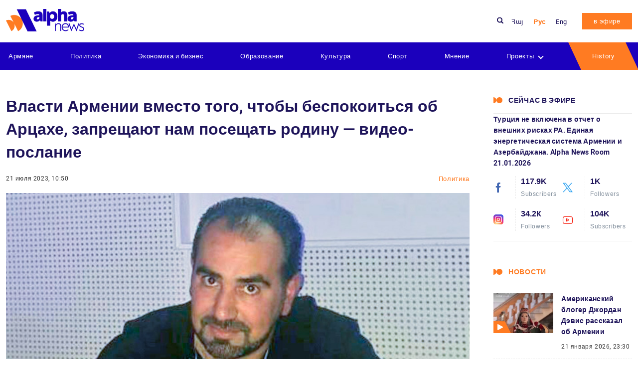

--- FILE ---
content_type: text/html; charset=UTF-8
request_url: https://alphanews.am/ru/vlasti-armenii-vmesto-togo-chtobi-besp/
body_size: 16921
content:
<!doctype html>
<html lang="ru-RU" >
<head>
    <meta charset="UTF-8">
    <meta name="viewport" content="width=device-width, initial-scale=1.0">
    <meta http-equiv="X-UA-Compatible" content="ie=edge">
    <meta name="yandex-verification" content="372f2188b596ee17" />
    <meta name="zen-verification" content="CqvAsJGJPTCS3PLqbH2GElG0kvvVMOYj3xJyOa7tuncvkQxvfnpgLi8b6wgC4oSc" />
    <meta name="theme-color" content="#1B00BC">
    <meta name='robots' content='index, follow, max-image-preview:large, max-snippet:-1, max-video-preview:-1' />
	<style>img:is([sizes="auto" i], [sizes^="auto," i]) { contain-intrinsic-size: 3000px 1500px }</style>
	<link rel="alternate" href="https://alphanews.am/hh-ishxanoutyouny-arcaxov-mtahogvelo/" hreflang="hy" />
<link rel="alternate" href="https://alphanews.am/ru/vlasti-armenii-vmesto-togo-chtobi-besp/" hreflang="ru" />

	<!-- This site is optimized with the Yoast SEO plugin v25.7 - https://yoast.com/wordpress/plugins/seo/ -->
	<title>Власти Армении вместо того, чтобы беспокоиться об Арцахе, запрещают нам посещать родину - видео-послание - Alphanews</title>
	<meta name="description" content="Власти Армении вместо того, чтобы беспокоиться об Арцахе, запрещают нам посещать родину - видео-послание - 21 июля, 2023" />
	<link rel="canonical" href="https://alphanews.am/ru/vlasti-armenii-vmesto-togo-chtobi-besp/" />
	<meta property="og:locale" content="ru_RU" />
	<meta property="og:locale:alternate" content="hy_AM" />
	<meta property="og:type" content="article" />
	<meta property="og:title" content="Власти Армении вместо того, чтобы беспокоиться об Арцахе, запрещают нам посещать родину - видео-послание - Alphanews" />
	<meta property="og:description" content="Власти Армении вместо того, чтобы беспокоиться об Арцахе, запрещают нам посещать родину - видео-послание - 21 июля, 2023" />
	<meta property="og:url" content="https://alphanews.am/ru/vlasti-armenii-vmesto-togo-chtobi-besp/" />
	<meta property="og:site_name" content="Alphanews" />
	<meta property="article:publisher" content="https://www.facebook.com/alphanews.am" />
	<meta property="article:published_time" content="2023-07-21T06:50:52+00:00" />
	<meta property="article:modified_time" content="2023-07-21T06:50:53+00:00" />
	<meta property="og:image" content="https://media.alphanews.am/wp-content/uploads/2023/07/21101647/d9d58cc9-cfcb-4d0c-843f-f4f5f5059367-1.jpg" />
	<meta property="og:image:width" content="1028" />
	<meta property="og:image:height" content="600" />
	<meta property="og:image:type" content="image/jpeg" />
	<meta name="author" content="Anna" />
	<meta name="twitter:card" content="summary_large_image" />
	<meta name="twitter:label1" content="Written by" />
	<meta name="twitter:data1" content="Anna" />
	<meta name="twitter:label2" content="Est. reading time" />
	<meta name="twitter:data2" content="1 минута" />
	<script type="application/ld+json" class="yoast-schema-graph">{"@context":"https://schema.org","@graph":[{"@type":"Article","@id":"https://alphanews.am/ru/vlasti-armenii-vmesto-togo-chtobi-besp/#article","isPartOf":{"@id":"https://alphanews.am/ru/vlasti-armenii-vmesto-togo-chtobi-besp/"},"author":{"name":"Anna","@id":"https://alphanews.am/ru/#/schema/person/05755d0ec8976273854018beb28c7b05"},"headline":"Власти Армении вместо того, чтобы беспокоиться об Арцахе, запрещают нам посещать родину &#8212; видео-послание","datePublished":"2023-07-21T06:50:52+00:00","dateModified":"2023-07-21T06:50:53+00:00","mainEntityOfPage":{"@id":"https://alphanews.am/ru/vlasti-armenii-vmesto-togo-chtobi-besp/"},"wordCount":177,"publisher":{"@id":"https://alphanews.am/ru/#organization"},"image":{"@id":"https://alphanews.am/ru/vlasti-armenii-vmesto-togo-chtobi-besp/#primaryimage"},"thumbnailUrl":"https://media.alphanews.am/wp-content/uploads/2023/07/21101647/d9d58cc9-cfcb-4d0c-843f-f4f5f5059367-1.jpg","keywords":["Аслан Асланян"],"articleSection":["Политика"],"inLanguage":"ru-RU"},{"@type":"WebPage","@id":"https://alphanews.am/ru/vlasti-armenii-vmesto-togo-chtobi-besp/","url":"https://alphanews.am/ru/vlasti-armenii-vmesto-togo-chtobi-besp/","name":"Власти Армении вместо того, чтобы беспокоиться об Арцахе, запрещают нам посещать родину - видео-послание - Alphanews","isPartOf":{"@id":"https://alphanews.am/ru/#website"},"primaryImageOfPage":{"@id":"https://alphanews.am/ru/vlasti-armenii-vmesto-togo-chtobi-besp/#primaryimage"},"image":{"@id":"https://alphanews.am/ru/vlasti-armenii-vmesto-togo-chtobi-besp/#primaryimage"},"thumbnailUrl":"https://media.alphanews.am/wp-content/uploads/2023/07/21101647/d9d58cc9-cfcb-4d0c-843f-f4f5f5059367-1.jpg","datePublished":"2023-07-21T06:50:52+00:00","dateModified":"2023-07-21T06:50:53+00:00","description":"Власти Армении вместо того, чтобы беспокоиться об Арцахе, запрещают нам посещать родину - видео-послание - 21 июля, 2023","breadcrumb":{"@id":"https://alphanews.am/ru/vlasti-armenii-vmesto-togo-chtobi-besp/#breadcrumb"},"inLanguage":"ru-RU","potentialAction":[{"@type":"ReadAction","target":["https://alphanews.am/ru/vlasti-armenii-vmesto-togo-chtobi-besp/"]}]},{"@type":"ImageObject","inLanguage":"ru-RU","@id":"https://alphanews.am/ru/vlasti-armenii-vmesto-togo-chtobi-besp/#primaryimage","url":"https://media.alphanews.am/wp-content/uploads/2023/07/21101647/d9d58cc9-cfcb-4d0c-843f-f4f5f5059367-1.jpg","contentUrl":"https://media.alphanews.am/wp-content/uploads/2023/07/21101647/d9d58cc9-cfcb-4d0c-843f-f4f5f5059367-1.jpg","width":1028,"height":600},{"@type":"BreadcrumbList","@id":"https://alphanews.am/ru/vlasti-armenii-vmesto-togo-chtobi-besp/#breadcrumb","itemListElement":[{"@type":"ListItem","position":1,"name":"Home","item":"https://alphanews.am/ru/"},{"@type":"ListItem","position":2,"name":"НОВОСТИ","item":"https://alphanews.am/ru/novosti/"},{"@type":"ListItem","position":3,"name":"Власти Армении вместо того, чтобы беспокоиться об Арцахе, запрещают нам посещать родину &#8212; видео-послание"}]},{"@type":"WebSite","@id":"https://alphanews.am/ru/#website","url":"https://alphanews.am/ru/","name":"Alphanews","description":"Alphanews","publisher":{"@id":"https://alphanews.am/ru/#organization"},"potentialAction":[{"@type":"SearchAction","target":{"@type":"EntryPoint","urlTemplate":"https://alphanews.am/ru/?s={search_term_string}"},"query-input":{"@type":"PropertyValueSpecification","valueRequired":true,"valueName":"search_term_string"}}],"inLanguage":"ru-RU"},{"@type":"Organization","@id":"https://alphanews.am/ru/#organization","name":"Alphanews","url":"https://alphanews.am/ru/","logo":{"@type":"ImageObject","inLanguage":"ru-RU","@id":"https://alphanews.am/ru/#/schema/logo/image/","url":"https://alphanews.am/wp-content/uploads/2023/05/logo.png","contentUrl":"https://alphanews.am/wp-content/uploads/2023/05/logo.png","width":306,"height":88,"caption":"Alphanews"},"image":{"@id":"https://alphanews.am/ru/#/schema/logo/image/"},"sameAs":["https://www.facebook.com/alphanews.am"]},{"@type":"Person","@id":"https://alphanews.am/ru/#/schema/person/05755d0ec8976273854018beb28c7b05","name":"Anna","image":{"@type":"ImageObject","inLanguage":"ru-RU","@id":"https://alphanews.am/ru/#/schema/person/image/","url":"https://secure.gravatar.com/avatar/ca871b3caae791a6a4b969195738f187bc7e993d13e98d522153a21885557fb6?s=96&d=mm&r=g","contentUrl":"https://secure.gravatar.com/avatar/ca871b3caae791a6a4b969195738f187bc7e993d13e98d522153a21885557fb6?s=96&d=mm&r=g","caption":"Anna"},"url":"https://alphanews.am/ru/author/anna/"}]}</script>
	<!-- / Yoast SEO plugin. -->


<link rel='dns-prefetch' href='//static.addtoany.com' />
<link rel="alternate" type="application/rss+xml" title="Alphanews &raquo; Лента комментариев к &laquo;Власти Армении вместо того, чтобы беспокоиться об Арцахе, запрещают нам посещать родину &#8212; видео-послание&raquo;" href="https://alphanews.am/ru/vlasti-armenii-vmesto-togo-chtobi-besp/feed/" />
<script type="text/javascript">
/* <![CDATA[ */
window._wpemojiSettings = {"baseUrl":"https:\/\/s.w.org\/images\/core\/emoji\/16.0.1\/72x72\/","ext":".png","svgUrl":"https:\/\/s.w.org\/images\/core\/emoji\/16.0.1\/svg\/","svgExt":".svg","source":{"concatemoji":"https:\/\/alphanews.am\/wp-includes\/js\/wp-emoji-release.min.js?ver=6.8.3"}};
/*! This file is auto-generated */
!function(s,n){var o,i,e;function c(e){try{var t={supportTests:e,timestamp:(new Date).valueOf()};sessionStorage.setItem(o,JSON.stringify(t))}catch(e){}}function p(e,t,n){e.clearRect(0,0,e.canvas.width,e.canvas.height),e.fillText(t,0,0);var t=new Uint32Array(e.getImageData(0,0,e.canvas.width,e.canvas.height).data),a=(e.clearRect(0,0,e.canvas.width,e.canvas.height),e.fillText(n,0,0),new Uint32Array(e.getImageData(0,0,e.canvas.width,e.canvas.height).data));return t.every(function(e,t){return e===a[t]})}function u(e,t){e.clearRect(0,0,e.canvas.width,e.canvas.height),e.fillText(t,0,0);for(var n=e.getImageData(16,16,1,1),a=0;a<n.data.length;a++)if(0!==n.data[a])return!1;return!0}function f(e,t,n,a){switch(t){case"flag":return n(e,"\ud83c\udff3\ufe0f\u200d\u26a7\ufe0f","\ud83c\udff3\ufe0f\u200b\u26a7\ufe0f")?!1:!n(e,"\ud83c\udde8\ud83c\uddf6","\ud83c\udde8\u200b\ud83c\uddf6")&&!n(e,"\ud83c\udff4\udb40\udc67\udb40\udc62\udb40\udc65\udb40\udc6e\udb40\udc67\udb40\udc7f","\ud83c\udff4\u200b\udb40\udc67\u200b\udb40\udc62\u200b\udb40\udc65\u200b\udb40\udc6e\u200b\udb40\udc67\u200b\udb40\udc7f");case"emoji":return!a(e,"\ud83e\udedf")}return!1}function g(e,t,n,a){var r="undefined"!=typeof WorkerGlobalScope&&self instanceof WorkerGlobalScope?new OffscreenCanvas(300,150):s.createElement("canvas"),o=r.getContext("2d",{willReadFrequently:!0}),i=(o.textBaseline="top",o.font="600 32px Arial",{});return e.forEach(function(e){i[e]=t(o,e,n,a)}),i}function t(e){var t=s.createElement("script");t.src=e,t.defer=!0,s.head.appendChild(t)}"undefined"!=typeof Promise&&(o="wpEmojiSettingsSupports",i=["flag","emoji"],n.supports={everything:!0,everythingExceptFlag:!0},e=new Promise(function(e){s.addEventListener("DOMContentLoaded",e,{once:!0})}),new Promise(function(t){var n=function(){try{var e=JSON.parse(sessionStorage.getItem(o));if("object"==typeof e&&"number"==typeof e.timestamp&&(new Date).valueOf()<e.timestamp+604800&&"object"==typeof e.supportTests)return e.supportTests}catch(e){}return null}();if(!n){if("undefined"!=typeof Worker&&"undefined"!=typeof OffscreenCanvas&&"undefined"!=typeof URL&&URL.createObjectURL&&"undefined"!=typeof Blob)try{var e="postMessage("+g.toString()+"("+[JSON.stringify(i),f.toString(),p.toString(),u.toString()].join(",")+"));",a=new Blob([e],{type:"text/javascript"}),r=new Worker(URL.createObjectURL(a),{name:"wpTestEmojiSupports"});return void(r.onmessage=function(e){c(n=e.data),r.terminate(),t(n)})}catch(e){}c(n=g(i,f,p,u))}t(n)}).then(function(e){for(var t in e)n.supports[t]=e[t],n.supports.everything=n.supports.everything&&n.supports[t],"flag"!==t&&(n.supports.everythingExceptFlag=n.supports.everythingExceptFlag&&n.supports[t]);n.supports.everythingExceptFlag=n.supports.everythingExceptFlag&&!n.supports.flag,n.DOMReady=!1,n.readyCallback=function(){n.DOMReady=!0}}).then(function(){return e}).then(function(){var e;n.supports.everything||(n.readyCallback(),(e=n.source||{}).concatemoji?t(e.concatemoji):e.wpemoji&&e.twemoji&&(t(e.twemoji),t(e.wpemoji)))}))}((window,document),window._wpemojiSettings);
/* ]]> */
</script>
<style id='wp-emoji-styles-inline-css' type='text/css'>

	img.wp-smiley, img.emoji {
		display: inline !important;
		border: none !important;
		box-shadow: none !important;
		height: 1em !important;
		width: 1em !important;
		margin: 0 0.07em !important;
		vertical-align: -0.1em !important;
		background: none !important;
		padding: 0 !important;
	}
</style>
<link rel='stylesheet' id='wp-block-library-css' href='https://alphanews.am/wp-includes/css/dist/block-library/style.min.css?ver=6.8.3' type='text/css' media='all' />
<style id='classic-theme-styles-inline-css' type='text/css'>
/*! This file is auto-generated */
.wp-block-button__link{color:#fff;background-color:#32373c;border-radius:9999px;box-shadow:none;text-decoration:none;padding:calc(.667em + 2px) calc(1.333em + 2px);font-size:1.125em}.wp-block-file__button{background:#32373c;color:#fff;text-decoration:none}
</style>
<style id='filebird-block-filebird-gallery-style-inline-css' type='text/css'>
ul.filebird-block-filebird-gallery{margin:auto!important;padding:0!important;width:100%}ul.filebird-block-filebird-gallery.layout-grid{display:grid;grid-gap:20px;align-items:stretch;grid-template-columns:repeat(var(--columns),1fr);justify-items:stretch}ul.filebird-block-filebird-gallery.layout-grid li img{border:1px solid #ccc;box-shadow:2px 2px 6px 0 rgba(0,0,0,.3);height:100%;max-width:100%;-o-object-fit:cover;object-fit:cover;width:100%}ul.filebird-block-filebird-gallery.layout-masonry{-moz-column-count:var(--columns);-moz-column-gap:var(--space);column-gap:var(--space);-moz-column-width:var(--min-width);columns:var(--min-width) var(--columns);display:block;overflow:auto}ul.filebird-block-filebird-gallery.layout-masonry li{margin-bottom:var(--space)}ul.filebird-block-filebird-gallery li{list-style:none}ul.filebird-block-filebird-gallery li figure{height:100%;margin:0;padding:0;position:relative;width:100%}ul.filebird-block-filebird-gallery li figure figcaption{background:linear-gradient(0deg,rgba(0,0,0,.7),rgba(0,0,0,.3) 70%,transparent);bottom:0;box-sizing:border-box;color:#fff;font-size:.8em;margin:0;max-height:100%;overflow:auto;padding:3em .77em .7em;position:absolute;text-align:center;width:100%;z-index:2}ul.filebird-block-filebird-gallery li figure figcaption a{color:inherit}

</style>
<style id='global-styles-inline-css' type='text/css'>
:root{--wp--preset--aspect-ratio--square: 1;--wp--preset--aspect-ratio--4-3: 4/3;--wp--preset--aspect-ratio--3-4: 3/4;--wp--preset--aspect-ratio--3-2: 3/2;--wp--preset--aspect-ratio--2-3: 2/3;--wp--preset--aspect-ratio--16-9: 16/9;--wp--preset--aspect-ratio--9-16: 9/16;--wp--preset--color--black: #000000;--wp--preset--color--cyan-bluish-gray: #abb8c3;--wp--preset--color--white: #ffffff;--wp--preset--color--pale-pink: #f78da7;--wp--preset--color--vivid-red: #cf2e2e;--wp--preset--color--luminous-vivid-orange: #ff6900;--wp--preset--color--luminous-vivid-amber: #fcb900;--wp--preset--color--light-green-cyan: #7bdcb5;--wp--preset--color--vivid-green-cyan: #00d084;--wp--preset--color--pale-cyan-blue: #8ed1fc;--wp--preset--color--vivid-cyan-blue: #0693e3;--wp--preset--color--vivid-purple: #9b51e0;--wp--preset--gradient--vivid-cyan-blue-to-vivid-purple: linear-gradient(135deg,rgba(6,147,227,1) 0%,rgb(155,81,224) 100%);--wp--preset--gradient--light-green-cyan-to-vivid-green-cyan: linear-gradient(135deg,rgb(122,220,180) 0%,rgb(0,208,130) 100%);--wp--preset--gradient--luminous-vivid-amber-to-luminous-vivid-orange: linear-gradient(135deg,rgba(252,185,0,1) 0%,rgba(255,105,0,1) 100%);--wp--preset--gradient--luminous-vivid-orange-to-vivid-red: linear-gradient(135deg,rgba(255,105,0,1) 0%,rgb(207,46,46) 100%);--wp--preset--gradient--very-light-gray-to-cyan-bluish-gray: linear-gradient(135deg,rgb(238,238,238) 0%,rgb(169,184,195) 100%);--wp--preset--gradient--cool-to-warm-spectrum: linear-gradient(135deg,rgb(74,234,220) 0%,rgb(151,120,209) 20%,rgb(207,42,186) 40%,rgb(238,44,130) 60%,rgb(251,105,98) 80%,rgb(254,248,76) 100%);--wp--preset--gradient--blush-light-purple: linear-gradient(135deg,rgb(255,206,236) 0%,rgb(152,150,240) 100%);--wp--preset--gradient--blush-bordeaux: linear-gradient(135deg,rgb(254,205,165) 0%,rgb(254,45,45) 50%,rgb(107,0,62) 100%);--wp--preset--gradient--luminous-dusk: linear-gradient(135deg,rgb(255,203,112) 0%,rgb(199,81,192) 50%,rgb(65,88,208) 100%);--wp--preset--gradient--pale-ocean: linear-gradient(135deg,rgb(255,245,203) 0%,rgb(182,227,212) 50%,rgb(51,167,181) 100%);--wp--preset--gradient--electric-grass: linear-gradient(135deg,rgb(202,248,128) 0%,rgb(113,206,126) 100%);--wp--preset--gradient--midnight: linear-gradient(135deg,rgb(2,3,129) 0%,rgb(40,116,252) 100%);--wp--preset--font-size--small: 13px;--wp--preset--font-size--medium: 20px;--wp--preset--font-size--large: 36px;--wp--preset--font-size--x-large: 42px;--wp--preset--spacing--20: 0.44rem;--wp--preset--spacing--30: 0.67rem;--wp--preset--spacing--40: 1rem;--wp--preset--spacing--50: 1.5rem;--wp--preset--spacing--60: 2.25rem;--wp--preset--spacing--70: 3.38rem;--wp--preset--spacing--80: 5.06rem;--wp--preset--shadow--natural: 6px 6px 9px rgba(0, 0, 0, 0.2);--wp--preset--shadow--deep: 12px 12px 50px rgba(0, 0, 0, 0.4);--wp--preset--shadow--sharp: 6px 6px 0px rgba(0, 0, 0, 0.2);--wp--preset--shadow--outlined: 6px 6px 0px -3px rgba(255, 255, 255, 1), 6px 6px rgba(0, 0, 0, 1);--wp--preset--shadow--crisp: 6px 6px 0px rgba(0, 0, 0, 1);}:where(.is-layout-flex){gap: 0.5em;}:where(.is-layout-grid){gap: 0.5em;}body .is-layout-flex{display: flex;}.is-layout-flex{flex-wrap: wrap;align-items: center;}.is-layout-flex > :is(*, div){margin: 0;}body .is-layout-grid{display: grid;}.is-layout-grid > :is(*, div){margin: 0;}:where(.wp-block-columns.is-layout-flex){gap: 2em;}:where(.wp-block-columns.is-layout-grid){gap: 2em;}:where(.wp-block-post-template.is-layout-flex){gap: 1.25em;}:where(.wp-block-post-template.is-layout-grid){gap: 1.25em;}.has-black-color{color: var(--wp--preset--color--black) !important;}.has-cyan-bluish-gray-color{color: var(--wp--preset--color--cyan-bluish-gray) !important;}.has-white-color{color: var(--wp--preset--color--white) !important;}.has-pale-pink-color{color: var(--wp--preset--color--pale-pink) !important;}.has-vivid-red-color{color: var(--wp--preset--color--vivid-red) !important;}.has-luminous-vivid-orange-color{color: var(--wp--preset--color--luminous-vivid-orange) !important;}.has-luminous-vivid-amber-color{color: var(--wp--preset--color--luminous-vivid-amber) !important;}.has-light-green-cyan-color{color: var(--wp--preset--color--light-green-cyan) !important;}.has-vivid-green-cyan-color{color: var(--wp--preset--color--vivid-green-cyan) !important;}.has-pale-cyan-blue-color{color: var(--wp--preset--color--pale-cyan-blue) !important;}.has-vivid-cyan-blue-color{color: var(--wp--preset--color--vivid-cyan-blue) !important;}.has-vivid-purple-color{color: var(--wp--preset--color--vivid-purple) !important;}.has-black-background-color{background-color: var(--wp--preset--color--black) !important;}.has-cyan-bluish-gray-background-color{background-color: var(--wp--preset--color--cyan-bluish-gray) !important;}.has-white-background-color{background-color: var(--wp--preset--color--white) !important;}.has-pale-pink-background-color{background-color: var(--wp--preset--color--pale-pink) !important;}.has-vivid-red-background-color{background-color: var(--wp--preset--color--vivid-red) !important;}.has-luminous-vivid-orange-background-color{background-color: var(--wp--preset--color--luminous-vivid-orange) !important;}.has-luminous-vivid-amber-background-color{background-color: var(--wp--preset--color--luminous-vivid-amber) !important;}.has-light-green-cyan-background-color{background-color: var(--wp--preset--color--light-green-cyan) !important;}.has-vivid-green-cyan-background-color{background-color: var(--wp--preset--color--vivid-green-cyan) !important;}.has-pale-cyan-blue-background-color{background-color: var(--wp--preset--color--pale-cyan-blue) !important;}.has-vivid-cyan-blue-background-color{background-color: var(--wp--preset--color--vivid-cyan-blue) !important;}.has-vivid-purple-background-color{background-color: var(--wp--preset--color--vivid-purple) !important;}.has-black-border-color{border-color: var(--wp--preset--color--black) !important;}.has-cyan-bluish-gray-border-color{border-color: var(--wp--preset--color--cyan-bluish-gray) !important;}.has-white-border-color{border-color: var(--wp--preset--color--white) !important;}.has-pale-pink-border-color{border-color: var(--wp--preset--color--pale-pink) !important;}.has-vivid-red-border-color{border-color: var(--wp--preset--color--vivid-red) !important;}.has-luminous-vivid-orange-border-color{border-color: var(--wp--preset--color--luminous-vivid-orange) !important;}.has-luminous-vivid-amber-border-color{border-color: var(--wp--preset--color--luminous-vivid-amber) !important;}.has-light-green-cyan-border-color{border-color: var(--wp--preset--color--light-green-cyan) !important;}.has-vivid-green-cyan-border-color{border-color: var(--wp--preset--color--vivid-green-cyan) !important;}.has-pale-cyan-blue-border-color{border-color: var(--wp--preset--color--pale-cyan-blue) !important;}.has-vivid-cyan-blue-border-color{border-color: var(--wp--preset--color--vivid-cyan-blue) !important;}.has-vivid-purple-border-color{border-color: var(--wp--preset--color--vivid-purple) !important;}.has-vivid-cyan-blue-to-vivid-purple-gradient-background{background: var(--wp--preset--gradient--vivid-cyan-blue-to-vivid-purple) !important;}.has-light-green-cyan-to-vivid-green-cyan-gradient-background{background: var(--wp--preset--gradient--light-green-cyan-to-vivid-green-cyan) !important;}.has-luminous-vivid-amber-to-luminous-vivid-orange-gradient-background{background: var(--wp--preset--gradient--luminous-vivid-amber-to-luminous-vivid-orange) !important;}.has-luminous-vivid-orange-to-vivid-red-gradient-background{background: var(--wp--preset--gradient--luminous-vivid-orange-to-vivid-red) !important;}.has-very-light-gray-to-cyan-bluish-gray-gradient-background{background: var(--wp--preset--gradient--very-light-gray-to-cyan-bluish-gray) !important;}.has-cool-to-warm-spectrum-gradient-background{background: var(--wp--preset--gradient--cool-to-warm-spectrum) !important;}.has-blush-light-purple-gradient-background{background: var(--wp--preset--gradient--blush-light-purple) !important;}.has-blush-bordeaux-gradient-background{background: var(--wp--preset--gradient--blush-bordeaux) !important;}.has-luminous-dusk-gradient-background{background: var(--wp--preset--gradient--luminous-dusk) !important;}.has-pale-ocean-gradient-background{background: var(--wp--preset--gradient--pale-ocean) !important;}.has-electric-grass-gradient-background{background: var(--wp--preset--gradient--electric-grass) !important;}.has-midnight-gradient-background{background: var(--wp--preset--gradient--midnight) !important;}.has-small-font-size{font-size: var(--wp--preset--font-size--small) !important;}.has-medium-font-size{font-size: var(--wp--preset--font-size--medium) !important;}.has-large-font-size{font-size: var(--wp--preset--font-size--large) !important;}.has-x-large-font-size{font-size: var(--wp--preset--font-size--x-large) !important;}
:where(.wp-block-post-template.is-layout-flex){gap: 1.25em;}:where(.wp-block-post-template.is-layout-grid){gap: 1.25em;}
:where(.wp-block-columns.is-layout-flex){gap: 2em;}:where(.wp-block-columns.is-layout-grid){gap: 2em;}
:root :where(.wp-block-pullquote){font-size: 1.5em;line-height: 1.6;}
</style>
<link rel='stylesheet' id='xs-front-style-css' href='https://alphanews.am/wp-content/plugins/wp-social/assets/css/frontend.css?ver=3.1.2' type='text/css' media='all' />
<link rel='stylesheet' id='xs_login_font_login_css-css' href='https://alphanews.am/wp-content/plugins/wp-social/assets/css/font-icon.css?ver=3.1.2' type='text/css' media='all' />
<link rel='stylesheet' id='theme_css-css' href='https://alphanews.am/wp-content/themes/alphanews/assets/css/style.css?ver=v0.1' type='text/css' media='all' />
<link rel='stylesheet' id='addtoany-css' href='https://alphanews.am/wp-content/plugins/add-to-any/addtoany.min.css?ver=1.16' type='text/css' media='all' />
<script type="text/javascript" id="addtoany-core-js-before">
/* <![CDATA[ */
window.a2a_config=window.a2a_config||{};a2a_config.callbacks=[];a2a_config.overlays=[];a2a_config.templates={};a2a_localize = {
	Share: "Share",
	Save: "Save",
	Subscribe: "Subscribe",
	Email: "Email",
	Bookmark: "Bookmark",
	ShowAll: "Show all",
	ShowLess: "Show less",
	FindServices: "Find service(s)",
	FindAnyServiceToAddTo: "Instantly find any service to add to",
	PoweredBy: "Powered by",
	ShareViaEmail: "Share via email",
	SubscribeViaEmail: "Subscribe via email",
	BookmarkInYourBrowser: "Bookmark in your browser",
	BookmarkInstructions: "Press Ctrl+D or \u2318+D to bookmark this page",
	AddToYourFavorites: "Add to your favorites",
	SendFromWebOrProgram: "Send from any email address or email program",
	EmailProgram: "Email program",
	More: "More&#8230;",
	ThanksForSharing: "Thanks for sharing!",
	ThanksForFollowing: "Thanks for following!"
};
/* ]]> */
</script>
<script type="text/javascript" defer src="https://static.addtoany.com/menu/page.js" id="addtoany-core-js"></script>
<script type="text/javascript" src="https://alphanews.am/wp-includes/js/jquery/jquery.min.js?ver=3.7.1" id="jquery-core-js"></script>
<script type="text/javascript" src="https://alphanews.am/wp-includes/js/jquery/jquery-migrate.min.js?ver=3.4.1" id="jquery-migrate-js"></script>
<script type="text/javascript" defer src="https://alphanews.am/wp-content/plugins/add-to-any/addtoany.min.js?ver=1.1" id="addtoany-jquery-js"></script>
<script type="text/javascript" id="xs_front_main_js-js-extra">
/* <![CDATA[ */
var rest_config = {"rest_url":"https:\/\/alphanews.am\/wp-json\/","nonce":"b380c38b1c","insta_enabled":"1"};
/* ]]> */
</script>
<script type="text/javascript" src="https://alphanews.am/wp-content/plugins/wp-social/assets/js/front-main.js?ver=3.1.2" id="xs_front_main_js-js"></script>
<script type="text/javascript" id="xs_social_custom-js-extra">
/* <![CDATA[ */
var rest_api_conf = {"siteurl":"https:\/\/alphanews.am","nonce":"b380c38b1c","root":"https:\/\/alphanews.am\/wp-json\/"};
var wsluFrontObj = {"resturl":"https:\/\/alphanews.am\/wp-json\/","rest_nonce":"b380c38b1c"};
/* ]]> */
</script>
<script type="text/javascript" src="https://alphanews.am/wp-content/plugins/wp-social/assets/js/social-front.js?ver=6.8.3" id="xs_social_custom-js"></script>
<link rel="https://api.w.org/" href="https://alphanews.am/wp-json/" /><link rel="alternate" title="JSON" type="application/json" href="https://alphanews.am/wp-json/wp/v2/posts/16725" /><link rel="EditURI" type="application/rsd+xml" title="RSD" href="https://alphanews.am/xmlrpc.php?rsd" />
<meta name="generator" content="WordPress 6.8.3" />
<link rel='shortlink' href='https://alphanews.am/?p=16725' />
<link rel="alternate" title="oEmbed (JSON)" type="application/json+oembed" href="https://alphanews.am/wp-json/oembed/1.0/embed?url=https%3A%2F%2Falphanews.am%2Fru%2Fvlasti-armenii-vmesto-togo-chtobi-besp%2F" />
<link rel="alternate" title="oEmbed (XML)" type="text/xml+oembed" href="https://alphanews.am/wp-json/oembed/1.0/embed?url=https%3A%2F%2Falphanews.am%2Fru%2Fvlasti-armenii-vmesto-togo-chtobi-besp%2F&#038;format=xml" />
<link rel="icon" href="https://media.alphanews.am/wp-content/uploads/2023/05/08173916/Alphanews-Favicon.png" sizes="32x32" />
<link rel="icon" href="https://media.alphanews.am/wp-content/uploads/2023/05/08173916/Alphanews-Favicon.png" sizes="192x192" />
<link rel="apple-touch-icon" href="https://media.alphanews.am/wp-content/uploads/2023/05/08173916/Alphanews-Favicon.png" />
<meta name="msapplication-TileImage" content="https://media.alphanews.am/wp-content/uploads/2023/05/08173916/Alphanews-Favicon.png" />
</head>
<body class="wp-singular post-template-default single single-post postid-16725 single-format-standard wp-theme-alphanews">
<div class="wrapper">
    <header class="header">
        <div class="header__top">
            <div class="container">
                <div class="d-flex flex-wrap align-items-center">
                    <figure class="logo">
                        <a href="https://alphanews.am/ru" class="logo__link">
                            <img width="300" height="86" src="https://alphanews.am/wp-content/uploads/2023/05/logo-300x86.png" class="logo__img" alt="ALpha News" decoding="async" srcset="https://alphanews.am/wp-content/uploads/2023/05/logo-300x86.png 300w, https://alphanews.am/wp-content/uploads/2023/05/logo.png 306w" sizes="(max-width: 300px) 100vw, 300px" />                        </a>
                    </figure>
<!--                    <nav class="nav">-->
<!--                        <ul class="nav-block d-flex">-->
<!--                            --><!--                                <li class="nav-item"><a target="_blank" rel="nofollow" href="https://alphanews.am/goto/--><!--"  -->
<!--                                                        class="nav-link">--><!--</a></li>-->
<!--                                --><!--                        </ul>-->
<!--                    </nav>-->

                    <div class="search__block">
                        <img src="https://alphanews.am/wp-content/themes/alphanews/assets/img/icons/search.svg" alt=""
                             class="search__btn__icon__header">
                        <form action="https://alphanews.am/ru" method="get" class="search__block__form ">
    <input type="text" class="ajax_search__block__form__input search__block__form__input" name="s" autocomplete="off"
           value=""
           placeholder="Search">
    <button class="search__block__form__btn">
        <img src="https://alphanews.am/wp-content/themes/alphanews/assets/img/icons/search.svg" alt=""
             class="search__btn__icon">
    </button>

    <div class="search_form__block__result">
    </div>
</form>

                    </div>

                    <ul id="menu-language-menu" class="lang__block d-flex"><li id="menu-item-133-hy" class="lang-item lang-item-3 lang-item-hy lang-item-first menu-item menu-item-type-custom menu-item-object-custom menu-item-133-hy"><a href="https://alphanews.am/hh-ishxanoutyouny-arcaxov-mtahogvelo/" hreflang="hy" lang="hy">Հայ</a></li>
<li id="menu-item-133-ru" class="lang-item lang-item-6 lang-item-ru current-lang menu-item menu-item-type-custom menu-item-object-custom menu-item-133-ru"><a href="https://alphanews.am/ru/vlasti-armenii-vmesto-togo-chtobi-besp/" hreflang="ru-RU" lang="ru-RU">Рус</a></li>
<li id="menu-item-133-en" class="lang-item lang-item-9088 lang-item-en no-translation menu-item menu-item-type-custom menu-item-object-custom menu-item-133-en"><a href="https://alphanews.am/en/" hreflang="en-US" lang="en-US">Eng</a></li>
</ul>                                        <a href="https://alphanews.am/ru/v-efire/"
                       class="btn">в эфире</a>
                    <button class="navbar-toggler" type="button">
                        <span class="navbar-toggler-line"></span>
                        <span class="navbar-toggler-line"></span>
                        <span class="navbar-toggler-line"></span>
                    </button>
                </div>
            </div>
        </div>
        <div class="header__bottom">
            <div class="container">

                <nav class="nav"><ul id="menu-%d0%b3%d0%bb%d0%b0%d0%b2%d0%bd%d0%be%d0%b5-%d0%bc%d0%b5%d0%bd%d1%8e" class="nav-block d-flex align-items-center justify-content-between"><li id="menu-item-374" class="menu-item menu-item-type-taxonomy menu-item-object-category menu-item-374"><a href="https://alphanews.am/ru/armyane/">Армяне</a></li>
<li id="menu-item-377" class="menu-item menu-item-type-taxonomy menu-item-object-category current-post-ancestor current-menu-parent current-post-parent menu-item-377"><a href="https://alphanews.am/ru/politics-ru/">Политика</a></li>
<li id="menu-item-376" class="menu-item menu-item-type-taxonomy menu-item-object-category menu-item-376"><a href="https://alphanews.am/ru/ekonomika-i-biznes/">Экономика и бизнес</a></li>
<li id="menu-item-406" class="menu-item menu-item-type-taxonomy menu-item-object-category menu-item-406"><a href="https://alphanews.am/ru/obrazovanie/">Образование</a></li>
<li id="menu-item-378" class="menu-item menu-item-type-taxonomy menu-item-object-category menu-item-378"><a href="https://alphanews.am/ru/kultura/">Культура</a></li>
<li id="menu-item-379" class="menu-item menu-item-type-taxonomy menu-item-object-category menu-item-379"><a href="https://alphanews.am/ru/sport-ru/">Спорт</a></li>
<li id="menu-item-380" class="menu-item menu-item-type-taxonomy menu-item-object-category menu-item-380"><a href="https://alphanews.am/ru/mnenie/">Мнение</a></li>
<li id="menu-item-397" class="menu-item menu-item-type-post_type_archive menu-item-object-projects menu-item-has-children menu-item-397"><a href="https://alphanews.am/ru/projects/">Проекты</a><i class="menus_arrow down"></i>
<ul class="sub-menu">
	<li id="menu-item-56368" class="menu-item menu-item-type-custom menu-item-object-custom menu-item-56368"><a href="https://alphanews.am/ru/projects/">Все</a></li>
	<li id="menu-item-59276" class="menu-item menu-item-type-taxonomy menu-item-object-projects_cat menu-item-59276"><a href="https://alphanews.am/ru/projects_cat/%d1%87%d1%82%d0%be-%d0%bf%d1%80%d0%be%d0%b8%d0%b7%d0%be%d0%b9%d0%b4%d0%be%d1%82-%d0%b2-2024-%d0%b3%d0%be%d0%b4%d1%83-ru/">2024 – что будет? | Арцах – Армения: новый мировой порядок</a></li>
	<li id="menu-item-156963" class="menu-item menu-item-type-taxonomy menu-item-object-projects_cat menu-item-156963"><a href="https://alphanews.am/ru/projects_cat/2025-%d1%87%d1%82%d0%be-%d0%b1%d1%83%d0%b4%d0%b5%d1%82-%d0%b0%d1%80%d1%86%d0%b0%d1%85-%d0%b0%d1%80%d0%bc%d0%b5%d0%bd%d0%b8%d1%8f-%d0%bd%d0%be%d0%b2%d1%8b%d0%b9-%d0%bc%d0%b8%d1%80%d0%be%d0%b2/">2025 – что будет? | Арцах – Армения: новый мировой порядок</a></li>
	<li id="menu-item-101441" class="menu-item menu-item-type-taxonomy menu-item-object-projects_cat menu-item-101441"><a href="https://alphanews.am/ru/projects_cat/5-%d0%bf%d0%be%d1%80%d1%82%d1%80%d0%b5%d1%82%d0%be%d0%b2-%d0%b8%d0%b7-%d0%b8%d1%81%d1%82%d0%be%d1%80%d0%b8%d0%b8-%d0%b0%d1%80%d0%bc%d1%8f%d0%bd%d1%81%d0%ba%d0%be%d0%b3%d0%be-%d0%bd%d0%b0%d1%80%d0%be/">5 портретов из истории армянского народа</a></li>
	<li id="menu-item-56382" class="menu-item menu-item-type-taxonomy menu-item-object-projects_cat menu-item-56382"><a href="https://alphanews.am/ru/projects_cat/7-%d0%bf%d0%be%d1%80%d1%82%d1%80%d0%b5%d1%82%d0%be%d0%b2-ru/">7 портретов из истории армянского народа</a></li>
	<li id="menu-item-156945" class="menu-item menu-item-type-taxonomy menu-item-object-projects_cat menu-item-156945"><a href="https://alphanews.am/ru/projects_cat/alpha-analytics-ru/">Alpha Analytics</a></li>
	<li id="menu-item-156965" class="menu-item menu-item-type-taxonomy menu-item-object-projects_cat menu-item-156965"><a href="https://alphanews.am/ru/projects_cat/%d0%b0%d0%bb%d1%8c%d1%84%d0%b0-%d1%8d%d0%ba%d0%be%d0%bd%d0%be%d0%bc%d0%b8%d0%ba%d0%b0-ru/">Alpha Economics</a></li>
	<li id="menu-item-156964" class="menu-item menu-item-type-taxonomy menu-item-object-projects_cat menu-item-156964"><a href="https://alphanews.am/ru/projects_cat/alpha-%d1%81%d0%be%d0%b1%d0%b5%d1%81%d0%b5%d0%b4%d0%bd%d0%b8%d0%ba-ru/">Alpha Собеседник</a></li>
	<li id="menu-item-56379" class="menu-item menu-item-type-taxonomy menu-item-object-projects_cat menu-item-56379"><a href="https://alphanews.am/ru/projects_cat/alter-ego-ru/">Alter Ego</a></li>
	<li id="menu-item-56378" class="menu-item menu-item-type-taxonomy menu-item-object-projects_cat menu-item-56378"><a href="https://alphanews.am/en/projects_cat/newsroom-en/">Newsroom</a></li>
	<li id="menu-item-56371" class="menu-item menu-item-type-taxonomy menu-item-object-projects_cat menu-item-56371"><a href="https://alphanews.am/ru/projects_cat/armenian-week-ru/">Армянская неделя</a></li>
	<li id="menu-item-156966" class="menu-item menu-item-type-taxonomy menu-item-object-projects_cat menu-item-156966"><a href="https://alphanews.am/ru/projects_cat/%d0%b0%d1%80%d0%bc%d1%8f%d0%bd%d1%81%d0%ba%d0%b8%d0%b9-%d0%bd%d0%be%d0%b2%d0%be%d0%b3%d0%be%d0%b4%d0%bd%d0%b8%d0%b9-%d1%81%d1%82%d0%be%d0%bb-%d1%81-%d0%b3%d0%b0%d1%8f%d0%bd%d0%b5-%d0%b1%d1%80%d0%b5/">Армянский новогодний стол с Гаяне Бреиовой</a></li>
	<li id="menu-item-156967" class="menu-item menu-item-type-taxonomy menu-item-object-projects_cat menu-item-156967"><a href="https://alphanews.am/ru/projects_cat/%d0%b0%d1%80%d0%bc%d1%8f%d0%bd%d1%81%d0%ba%d0%b8%d0%b9-%d0%bf%d0%b0%d1%81%d1%85%d0%b0%d0%bb%d1%8c%d0%bd%d1%8b%d0%b9-%d1%81%d1%82%d0%be%d0%bb-%d1%81-%d0%b3%d0%b0%d1%8f%d0%bd%d0%b5-%d0%b1%d1%80%d0%b5/">Армянский пасхальный стол с Гаяне Бреиовой</a></li>
	<li id="menu-item-56372" class="menu-item menu-item-type-taxonomy menu-item-object-projects_cat menu-item-56372"><a href="https://alphanews.am/ru/projects_cat/%d0%b0%d1%83%d0%b4%d0%b8%d0%be%d0%ba%d0%bd%d0%b8%d0%b3%d0%b0-%d0%b0%d1%80%d0%bc%d1%8f%d0%bd%d1%81%d0%ba%d0%b0%d1%8f-%d0%bb%d0%b8%d1%82%d0%b5%d1%80%d0%b0%d1%82%d1%83%d1%80%d0%b0/">Аудиокнига: «Армянская литература»</a></li>
	<li id="menu-item-182961" class="menu-item menu-item-type-taxonomy menu-item-object-projects_cat menu-item-182961"><a href="https://alphanews.am/ru/projects_cat/%d0%b1%d0%be%d0%bb%d1%8c%d1%88%d0%b0%d1%8f-%d0%b8%d1%81%d1%82%d0%be%d1%80%d0%b8%d1%8f/">Большая история</a></li>
	<li id="menu-item-65221" class="menu-item menu-item-type-taxonomy menu-item-object-projects_cat menu-item-65221"><a href="https://alphanews.am/ru/projects_cat/%d0%b1%d0%be%d0%bb%d1%8c%d1%88%d0%be%d0%b9-%d1%80%d0%b5%d0%bf%d0%be%d1%80%d1%82%d0%b0%d0%b6-ru/">Большой репортаж</a></li>
	<li id="menu-item-156968" class="menu-item menu-item-type-taxonomy menu-item-object-projects_cat menu-item-156968"><a href="https://alphanews.am/ru/projects_cat/%d0%b3%d0%be%d1%81%d1%82%d0%b5%d0%bf%d1%80%d0%b8%d0%b8%d0%bc%d0%bd%d0%b0%d1%8f-%d0%bc%d0%be%d1%81%d0%ba%d0%b2%d0%b0-ru/">Гостеприимная Москва</a></li>
	<li id="menu-item-56373" class="menu-item menu-item-type-taxonomy menu-item-object-projects_cat menu-item-56373"><a href="https://alphanews.am/ru/projects_cat/brnagakht-ru/">Депортация из Арцаха</a></li>
	<li id="menu-item-102404" class="menu-item menu-item-type-taxonomy menu-item-object-projects_cat menu-item-102404"><a href="https://alphanews.am/ru/projects_cat/%d0%b4%d0%be%d0%b1%d1%80%d1%8b%d0%b9-%d0%b0%d1%80%d0%bc%d1%8f%d0%bd%d1%81%d0%ba%d0%b8%d0%b9-%d0%b2%d0%b5%d1%87%d0%b5%d1%80/">Добрый армянский вечер</a></li>
	<li id="menu-item-56374" class="menu-item menu-item-type-taxonomy menu-item-object-projects_cat menu-item-56374"><a href="https://alphanews.am/ru/projects_cat/title-ru/">Заголовок</a></li>
	<li id="menu-item-165812" class="menu-item menu-item-type-taxonomy menu-item-object-projects_cat menu-item-165812"><a href="https://alphanews.am/ru/projects_cat/%d0%bc%d0%b8%d1%80%d0%be%d0%bf%d0%be%d1%80%d1%8f%d0%b4%d0%be%d0%ba-2-0/">Миропорядок 2.0</a></li>
	<li id="menu-item-156969" class="menu-item menu-item-type-taxonomy menu-item-object-projects_cat menu-item-156969"><a href="https://alphanews.am/ru/projects_cat/%d0%bd%d0%b0%d1%80%d0%be%d0%b4-%d0%b3%d0%be%d0%b2%d0%be%d1%80%d0%b8%d1%82/">Народ говорит</a></li>
	<li id="menu-item-140714" class="menu-item menu-item-type-taxonomy menu-item-object-projects_cat menu-item-140714"><a href="https://alphanews.am/ru/projects_cat/%d0%bd%d0%b5%d1%80%d0%b0%d1%81%d1%81%d0%ba%d0%b0%d0%b7%d0%b0%d0%bd%d0%bd%d0%b0%d1%8f-%d0%b8%d1%81%d1%82%d0%be%d1%80%d0%b8%d1%8f/">Нерассказанная история</a></li>
	<li id="menu-item-156970" class="menu-item menu-item-type-taxonomy menu-item-object-projects_cat menu-item-156970"><a href="https://alphanews.am/ru/projects_cat/%d0%bf%d0%be%d0%bb%d0%b5%d1%82-%d0%bd%d0%b0%d0%b4-%d0%b4%d0%be%d0%bc%d0%be%d0%bc-%d0%bc%d0%be%d0%b8%d0%bc/">Полет над домом моим</a></li>
	<li id="menu-item-56375" class="menu-item menu-item-type-taxonomy menu-item-object-projects_cat menu-item-56375"><a href="https://alphanews.am/ru/projects_cat/%d0%bf%d1%80%d0%be%d1%81%d1%82%d1%8b%d0%b5-%d0%b8%d1%81%d1%82%d0%b8%d0%bd%d1%8b/">Простые истины</a></li>
	<li id="menu-item-101902" class="menu-item menu-item-type-taxonomy menu-item-object-projects_cat menu-item-101902"><a href="https://alphanews.am/ru/projects_cat/%d1%80%d0%b5%d0%b0%d0%bb%d1%8c%d0%bd%d0%b0%d1%8f-%d1%82%d1%83%d1%80%d1%86%d0%b8%d1%8f-ru/">Реальная Турция</a></li>
	<li id="menu-item-156971" class="menu-item menu-item-type-taxonomy menu-item-object-projects_cat menu-item-156971"><a href="https://alphanews.am/ru/projects_cat/%d1%80%d0%be%d0%b4%d0%bd%d1%8b%d0%b5-%d1%81-%d1%81%d0%b5%d0%b2%d0%b5%d1%80%d0%b0-ru/">Родные с Севера</a></li>
	<li id="menu-item-65222" class="menu-item menu-item-type-taxonomy menu-item-object-projects_cat menu-item-65222"><a href="https://alphanews.am/ru/projects_cat/%d1%84%d0%b8%d0%bb%d0%be%d1%81%d0%be%d1%84%d1%81%d0%ba%d0%b8%d0%b9-%d0%bf%d0%b0%d1%80%d0%be%d1%85%d0%be%d0%b4/">Философский пароход</a></li>
	<li id="menu-item-56376" class="menu-item menu-item-type-taxonomy menu-item-object-projects_cat menu-item-56376"><a href="https://alphanews.am/ru/projects_cat/etnik-kod-ru/">Этнический код</a></li>
</ul>
</li>
<li id="menu-item-399" class="menu-item menu-item-type-post_type_archive menu-item-object-history menu-item-399"><a href="https://alphanews.am/ru/history/">History</a></li>
</ul></nav>            </div>
        </div>
        <div class="header__menu__layer"></div>
    </header>
    <main class="main">




    <div class="container">
                <div class="row g-sm-5 g-3">
                        <div class="col-sm-12 col-xl-9">
                <div class="row">
                    <div class="col-sm-12">
                        <article class="single__article">
                            <h1 class="single__title">
                                Власти Армении вместо того, чтобы беспокоиться об Арцахе, запрещают нам посещать родину &#8212; видео-послание                            </h1>
                            <div class="d-flex justify-content-between align-items-sm-center align-items-start flex-column flex-sm-row">
                                <p class="date">
                                    21 июля 2023, 10:50                                </p>
                                <div class="single_post_cat">
                                        <a class="active"            href="https://alphanews.am/ru/politics-ru/">
        Политика    </a>
                                    </div>
                            </div>
                            <img width="1028" height="600" src="https://media.alphanews.am/wp-content/uploads/2023/07/21101647/d9d58cc9-cfcb-4d0c-843f-f4f5f5059367-1.jpg" class="single__post__img wp-post-image" alt="" decoding="async" fetchpriority="high" srcset="https://media.alphanews.am/wp-content/uploads/2023/07/21101647/d9d58cc9-cfcb-4d0c-843f-f4f5f5059367-1.jpg 1028w, https://media.alphanews.am/wp-content/uploads/2023/07/21101647/d9d58cc9-cfcb-4d0c-843f-f4f5f5059367-1-300x175.jpg 300w, https://media.alphanews.am/wp-content/uploads/2023/07/21101647/d9d58cc9-cfcb-4d0c-843f-f4f5f5059367-1-1024x598.jpg 1024w, https://media.alphanews.am/wp-content/uploads/2023/07/21101647/d9d58cc9-cfcb-4d0c-843f-f4f5f5059367-1-768x448.jpg 768w" sizes="(max-width: 1028px) 100vw, 1028px" />
                            <div class="post_single_content">
                                
<p>Армянин диаспоры Аслан Асланян, въезд которого на территорию Армении был запрещен накануне, опубликовал видеообращение, в котором сообщил, что едет в Армению с семьей и друзьями детей, чтобы провести отпуск на родине. Асланян сообщил, что прождал в нейтральной зоне 9 часов, с сожалением отметив, что для представителей разных национальностей въезд в Армению был свободный, а для него &#8212; нет. </p>



<p>«<em>В связи со сложной ситуацией на нашей родине, в Арцахе, мне не вполне удобно говорить о запрете на мой въезд в Армению. Проблема в том, что сегодня Арцах тоже в блокаде, и арцахцы обречены на голод. Вместо того, чтобы заботиться об Арцахе, власти Армении запрещают нам посещать родину. Никол, слушай внимательно, ты ответишь за все это</em>», &#8212; заключил он. </p>



<p>Отметим, 20 июля в 04.00 в международном аэропорту «Звартноц» гражданин Нидерландов Аслан Асланян не был допущен к пересечению границы РА. Никаких юридических оснований и объяснений ему не предоставили. После пребывания в нейтральной зоне аэропорта более десяти часов Асланян был официально уведомлен о том, что ему запрещен въезд в РА.</p>
<div class="addtoany_share_save_container addtoany_content addtoany_content_bottom"><div class="a2a_kit a2a_kit_size_30 addtoany_list" data-a2a-url="https://alphanews.am/ru/vlasti-armenii-vmesto-togo-chtobi-besp/" data-a2a-title="Власти Армении вместо того, чтобы беспокоиться об Арцахе, запрещают нам посещать родину — видео-послание"><a target="_blank" rel="nofollow" href="https://alphanews.am/goto/https://www.addtoany.com/add_to/facebook?linkurl=https%3A%2F%2Falphanews.am%2Fru%2Fvlasti-armenii-vmesto-togo-chtobi-besp%2F&amp;linkname=%D0%92%D0%BB%D0%B0%D1%81%D1%82%D0%B8%20%D0%90%D1%80%D0%BC%D0%B5%D0%BD%D0%B8%D0%B8%20%D0%B2%D0%BC%D0%B5%D1%81%D1%82%D0%BE%20%D1%82%D0%BE%D0%B3%D0%BE%2C%20%D1%87%D1%82%D0%BE%D0%B1%D1%8B%20%D0%B1%D0%B5%D1%81%D0%BF%D0%BE%D0%BA%D0%BE%D0%B8%D1%82%D1%8C%D1%81%D1%8F%20%D0%BE%D0%B1%20%D0%90%D1%80%D1%86%D0%B0%D1%85%D0%B5%2C%20%D0%B7%D0%B0%D0%BF%D1%80%D0%B5%D1%89%D0%B0%D1%8E%D1%82%20%D0%BD%D0%B0%D0%BC%20%D0%BF%D0%BE%D1%81%D0%B5%D1%89%D0%B0%D1%82%D1%8C%20%D1%80%D0%BE%D0%B4%D0%B8%D0%BD%D1%83%20%E2%80%94%20%D0%B2%D0%B8%D0%B4%D0%B5%D0%BE-%D0%BF%D0%BE%D1%81%D0%BB%D0%B0%D0%BD%D0%B8%D0%B5" class="a2a_button_facebook" title="Facebook" rel="nofollow noopener" target="_blank"></a><a target="_blank" rel="nofollow" href="https://alphanews.am/goto/https://www.addtoany.com/add_to/twitter?linkurl=https%3A%2F%2Falphanews.am%2Fru%2Fvlasti-armenii-vmesto-togo-chtobi-besp%2F&amp;linkname=%D0%92%D0%BB%D0%B0%D1%81%D1%82%D0%B8%20%D0%90%D1%80%D0%BC%D0%B5%D0%BD%D0%B8%D0%B8%20%D0%B2%D0%BC%D0%B5%D1%81%D1%82%D0%BE%20%D1%82%D0%BE%D0%B3%D0%BE%2C%20%D1%87%D1%82%D0%BE%D0%B1%D1%8B%20%D0%B1%D0%B5%D1%81%D0%BF%D0%BE%D0%BA%D0%BE%D0%B8%D1%82%D1%8C%D1%81%D1%8F%20%D0%BE%D0%B1%20%D0%90%D1%80%D1%86%D0%B0%D1%85%D0%B5%2C%20%D0%B7%D0%B0%D0%BF%D1%80%D0%B5%D1%89%D0%B0%D1%8E%D1%82%20%D0%BD%D0%B0%D0%BC%20%D0%BF%D0%BE%D1%81%D0%B5%D1%89%D0%B0%D1%82%D1%8C%20%D1%80%D0%BE%D0%B4%D0%B8%D0%BD%D1%83%20%E2%80%94%20%D0%B2%D0%B8%D0%B4%D0%B5%D0%BE-%D0%BF%D0%BE%D1%81%D0%BB%D0%B0%D0%BD%D0%B8%D0%B5" class="a2a_button_twitter" title="Twitter" rel="nofollow noopener" target="_blank"></a><a target="_blank" rel="nofollow" href="https://alphanews.am/goto/https://www.addtoany.com/add_to/linkedin?linkurl=https%3A%2F%2Falphanews.am%2Fru%2Fvlasti-armenii-vmesto-togo-chtobi-besp%2F&amp;linkname=%D0%92%D0%BB%D0%B0%D1%81%D1%82%D0%B8%20%D0%90%D1%80%D0%BC%D0%B5%D0%BD%D0%B8%D0%B8%20%D0%B2%D0%BC%D0%B5%D1%81%D1%82%D0%BE%20%D1%82%D0%BE%D0%B3%D0%BE%2C%20%D1%87%D1%82%D0%BE%D0%B1%D1%8B%20%D0%B1%D0%B5%D1%81%D0%BF%D0%BE%D0%BA%D0%BE%D0%B8%D1%82%D1%8C%D1%81%D1%8F%20%D0%BE%D0%B1%20%D0%90%D1%80%D1%86%D0%B0%D1%85%D0%B5%2C%20%D0%B7%D0%B0%D0%BF%D1%80%D0%B5%D1%89%D0%B0%D1%8E%D1%82%20%D0%BD%D0%B0%D0%BC%20%D0%BF%D0%BE%D1%81%D0%B5%D1%89%D0%B0%D1%82%D1%8C%20%D1%80%D0%BE%D0%B4%D0%B8%D0%BD%D1%83%20%E2%80%94%20%D0%B2%D0%B8%D0%B4%D0%B5%D0%BE-%D0%BF%D0%BE%D1%81%D0%BB%D0%B0%D0%BD%D0%B8%D0%B5" class="a2a_button_linkedin" title="LinkedIn" rel="nofollow noopener" target="_blank"></a><a target="_blank" rel="nofollow" href="https://alphanews.am/goto/https://www.addtoany.com/add_to/facebook_messenger?linkurl=https%3A%2F%2Falphanews.am%2Fru%2Fvlasti-armenii-vmesto-togo-chtobi-besp%2F&amp;linkname=%D0%92%D0%BB%D0%B0%D1%81%D1%82%D0%B8%20%D0%90%D1%80%D0%BC%D0%B5%D0%BD%D0%B8%D0%B8%20%D0%B2%D0%BC%D0%B5%D1%81%D1%82%D0%BE%20%D1%82%D0%BE%D0%B3%D0%BE%2C%20%D1%87%D1%82%D0%BE%D0%B1%D1%8B%20%D0%B1%D0%B5%D1%81%D0%BF%D0%BE%D0%BA%D0%BE%D0%B8%D1%82%D1%8C%D1%81%D1%8F%20%D0%BE%D0%B1%20%D0%90%D1%80%D1%86%D0%B0%D1%85%D0%B5%2C%20%D0%B7%D0%B0%D0%BF%D1%80%D0%B5%D1%89%D0%B0%D1%8E%D1%82%20%D0%BD%D0%B0%D0%BC%20%D0%BF%D0%BE%D1%81%D0%B5%D1%89%D0%B0%D1%82%D1%8C%20%D1%80%D0%BE%D0%B4%D0%B8%D0%BD%D1%83%20%E2%80%94%20%D0%B2%D0%B8%D0%B4%D0%B5%D0%BE-%D0%BF%D0%BE%D1%81%D0%BB%D0%B0%D0%BD%D0%B8%D0%B5" class="a2a_button_facebook_messenger" title="Messenger" rel="nofollow noopener" target="_blank"></a><a target="_blank" rel="nofollow" href="https://alphanews.am/goto/https://www.addtoany.com/add_to/skype?linkurl=https%3A%2F%2Falphanews.am%2Fru%2Fvlasti-armenii-vmesto-togo-chtobi-besp%2F&amp;linkname=%D0%92%D0%BB%D0%B0%D1%81%D1%82%D0%B8%20%D0%90%D1%80%D0%BC%D0%B5%D0%BD%D0%B8%D0%B8%20%D0%B2%D0%BC%D0%B5%D1%81%D1%82%D0%BE%20%D1%82%D0%BE%D0%B3%D0%BE%2C%20%D1%87%D1%82%D0%BE%D0%B1%D1%8B%20%D0%B1%D0%B5%D1%81%D0%BF%D0%BE%D0%BA%D0%BE%D0%B8%D1%82%D1%8C%D1%81%D1%8F%20%D0%BE%D0%B1%20%D0%90%D1%80%D1%86%D0%B0%D1%85%D0%B5%2C%20%D0%B7%D0%B0%D0%BF%D1%80%D0%B5%D1%89%D0%B0%D1%8E%D1%82%20%D0%BD%D0%B0%D0%BC%20%D0%BF%D0%BE%D1%81%D0%B5%D1%89%D0%B0%D1%82%D1%8C%20%D1%80%D0%BE%D0%B4%D0%B8%D0%BD%D1%83%20%E2%80%94%20%D0%B2%D0%B8%D0%B4%D0%B5%D0%BE-%D0%BF%D0%BE%D1%81%D0%BB%D0%B0%D0%BD%D0%B8%D0%B5" class="a2a_button_skype" title="Skype" rel="nofollow noopener" target="_blank"></a><a target="_blank" rel="nofollow" href="https://alphanews.am/goto/https://www.addtoany.com/add_to/viber?linkurl=https%3A%2F%2Falphanews.am%2Fru%2Fvlasti-armenii-vmesto-togo-chtobi-besp%2F&amp;linkname=%D0%92%D0%BB%D0%B0%D1%81%D1%82%D0%B8%20%D0%90%D1%80%D0%BC%D0%B5%D0%BD%D0%B8%D0%B8%20%D0%B2%D0%BC%D0%B5%D1%81%D1%82%D0%BE%20%D1%82%D0%BE%D0%B3%D0%BE%2C%20%D1%87%D1%82%D0%BE%D0%B1%D1%8B%20%D0%B1%D0%B5%D1%81%D0%BF%D0%BE%D0%BA%D0%BE%D0%B8%D1%82%D1%8C%D1%81%D1%8F%20%D0%BE%D0%B1%20%D0%90%D1%80%D1%86%D0%B0%D1%85%D0%B5%2C%20%D0%B7%D0%B0%D0%BF%D1%80%D0%B5%D1%89%D0%B0%D1%8E%D1%82%20%D0%BD%D0%B0%D0%BC%20%D0%BF%D0%BE%D1%81%D0%B5%D1%89%D0%B0%D1%82%D1%8C%20%D1%80%D0%BE%D0%B4%D0%B8%D0%BD%D1%83%20%E2%80%94%20%D0%B2%D0%B8%D0%B4%D0%B5%D0%BE-%D0%BF%D0%BE%D1%81%D0%BB%D0%B0%D0%BD%D0%B8%D0%B5" class="a2a_button_viber" title="Viber" rel="nofollow noopener" target="_blank"></a><a target="_blank" rel="nofollow" href="https://alphanews.am/goto/https://www.addtoany.com/add_to/whatsapp?linkurl=https%3A%2F%2Falphanews.am%2Fru%2Fvlasti-armenii-vmesto-togo-chtobi-besp%2F&amp;linkname=%D0%92%D0%BB%D0%B0%D1%81%D1%82%D0%B8%20%D0%90%D1%80%D0%BC%D0%B5%D0%BD%D0%B8%D0%B8%20%D0%B2%D0%BC%D0%B5%D1%81%D1%82%D0%BE%20%D1%82%D0%BE%D0%B3%D0%BE%2C%20%D1%87%D1%82%D0%BE%D0%B1%D1%8B%20%D0%B1%D0%B5%D1%81%D0%BF%D0%BE%D0%BA%D0%BE%D0%B8%D1%82%D1%8C%D1%81%D1%8F%20%D0%BE%D0%B1%20%D0%90%D1%80%D1%86%D0%B0%D1%85%D0%B5%2C%20%D0%B7%D0%B0%D0%BF%D1%80%D0%B5%D1%89%D0%B0%D1%8E%D1%82%20%D0%BD%D0%B0%D0%BC%20%D0%BF%D0%BE%D1%81%D0%B5%D1%89%D0%B0%D1%82%D1%8C%20%D1%80%D0%BE%D0%B4%D0%B8%D0%BD%D1%83%20%E2%80%94%20%D0%B2%D0%B8%D0%B4%D0%B5%D0%BE-%D0%BF%D0%BE%D1%81%D0%BB%D0%B0%D0%BD%D0%B8%D0%B5" class="a2a_button_whatsapp" title="WhatsApp" rel="nofollow noopener" target="_blank"></a><a target="_blank" rel="nofollow" href="https://alphanews.am/goto/https://www.addtoany.com/add_to/telegram?linkurl=https%3A%2F%2Falphanews.am%2Fru%2Fvlasti-armenii-vmesto-togo-chtobi-besp%2F&amp;linkname=%D0%92%D0%BB%D0%B0%D1%81%D1%82%D0%B8%20%D0%90%D1%80%D0%BC%D0%B5%D0%BD%D0%B8%D0%B8%20%D0%B2%D0%BC%D0%B5%D1%81%D1%82%D0%BE%20%D1%82%D0%BE%D0%B3%D0%BE%2C%20%D1%87%D1%82%D0%BE%D0%B1%D1%8B%20%D0%B1%D0%B5%D1%81%D0%BF%D0%BE%D0%BA%D0%BE%D0%B8%D1%82%D1%8C%D1%81%D1%8F%20%D0%BE%D0%B1%20%D0%90%D1%80%D1%86%D0%B0%D1%85%D0%B5%2C%20%D0%B7%D0%B0%D0%BF%D1%80%D0%B5%D1%89%D0%B0%D1%8E%D1%82%20%D0%BD%D0%B0%D0%BC%20%D0%BF%D0%BE%D1%81%D0%B5%D1%89%D0%B0%D1%82%D1%8C%20%D1%80%D0%BE%D0%B4%D0%B8%D0%BD%D1%83%20%E2%80%94%20%D0%B2%D0%B8%D0%B4%D0%B5%D0%BE-%D0%BF%D0%BE%D1%81%D0%BB%D0%B0%D0%BD%D0%B8%D0%B5" class="a2a_button_telegram" title="Telegram" rel="nofollow noopener" target="_blank"></a><a target="_blank" rel="nofollow" href="https://alphanews.am/goto/https://www.addtoany.com/add_to/vk?linkurl=https%3A%2F%2Falphanews.am%2Fru%2Fvlasti-armenii-vmesto-togo-chtobi-besp%2F&amp;linkname=%D0%92%D0%BB%D0%B0%D1%81%D1%82%D0%B8%20%D0%90%D1%80%D0%BC%D0%B5%D0%BD%D0%B8%D0%B8%20%D0%B2%D0%BC%D0%B5%D1%81%D1%82%D0%BE%20%D1%82%D0%BE%D0%B3%D0%BE%2C%20%D1%87%D1%82%D0%BE%D0%B1%D1%8B%20%D0%B1%D0%B5%D1%81%D0%BF%D0%BE%D0%BA%D0%BE%D0%B8%D1%82%D1%8C%D1%81%D1%8F%20%D0%BE%D0%B1%20%D0%90%D1%80%D1%86%D0%B0%D1%85%D0%B5%2C%20%D0%B7%D0%B0%D0%BF%D1%80%D0%B5%D1%89%D0%B0%D1%8E%D1%82%20%D0%BD%D0%B0%D0%BC%20%D0%BF%D0%BE%D1%81%D0%B5%D1%89%D0%B0%D1%82%D1%8C%20%D1%80%D0%BE%D0%B4%D0%B8%D0%BD%D1%83%20%E2%80%94%20%D0%B2%D0%B8%D0%B4%D0%B5%D0%BE-%D0%BF%D0%BE%D1%81%D0%BB%D0%B0%D0%BD%D0%B8%D0%B5" class="a2a_button_vk" title="VK" rel="nofollow noopener" target="_blank"></a></div></div>                            </div>
                                                            <div class="single_post_tags">
                                                                            <a href="https://alphanews.am/ru/tag/%d0%b0%d1%81%d0%bb%d0%b0%d0%bd-%d0%b0%d1%81%d0%bb%d0%b0%d0%bd%d1%8f%d0%bd/"
                                           class="post_tag_item">Аслан Асланян</a>
                                                                        </div>
                                                            <div class="share_sec">
                            </div>
                        </article>
                            <section class="political">
                                <div class="row g-4">

<!--                                    -->                                </div>
                            </section>
                    </div>
                </div>
            </div>
            <div class="col-sm-12 col-xl-3">
                                <section class="broadcast">
                    <h2 class="h3 section__title">
                        <img src="https://alphanews.am/wp-content/themes/alphanews/assets/img/icons/two_round.png" alt=""
                             class="section__title__icon">
                        Сейчас в эфире</h2>
                    <article class="broadcast__article">
                        <figure class="broadcast__figure">
                            <div class="sticky_live_video_inner module module-home-video">
                                <div id="video">
                                </div>
                            </div>
                            <figcaption class="broadcast__figcaption">
                                <h3 class="h4">
                                    <a href="https://alphanews.am/ru/v-efire/">
                                        Турция не включена в отчет о внешних рисках РА. Единая энергетическая система Армении и Азербайджана. Alpha News Room 21.01.2026                                     </a>
                                </h3>
                            </figcaption>
                        </figure>
                    </article>
                </section>
                                <div class="connected__blocks">
                    
    <div class="xs_social_counter_widget ">
        <ul class="xs_counter_url wslu-style-1 wslu-counter-box-shaped wslu-counter-fill-colored wslu-counter-space wslu-none wslu-theme-font-no">

			                    <li class="xs-counter-li facebook" data-key="facebook">
                        <a target="_blank" rel="nofollow" href="https://alphanews.am/goto/http://www.facebook.com/alphanews.am"  target="_blank">
                            <div class="xs-social-icon">
                                <span class="met-social met-social-facebook"></span>
                            </div>

							                                <div class="xs-social-follower">
									117.9K                                </div>

                                <div class="xs-social-follower-text">
									Subscribers                                </div>

								
                            <div class="wslu-hover-content">
                                <div class="xs-social-followers">
									117.9K                                </div>
                                <div class="xs-social-follower-text">
									Subscribers                                </div>
                            </div>

                        </a>
                    </li>
					                    <li class="xs-counter-li twitter" data-key="twitter">
                        <a target="_blank" rel="nofollow" href="https://alphanews.am/goto/http://twitter.com/AlphaNewsAM"  target="_blank">
                            <div class="xs-social-icon">
                                <span class="met-social met-social-twitter"></span>
                            </div>

							                                <div class="xs-social-follower">
									1K                                </div>

                                <div class="xs-social-follower-text">
									Followers                                </div>

								
                            <div class="wslu-hover-content">
                                <div class="xs-social-followers">
									1K                                </div>
                                <div class="xs-social-follower-text">
									Followers                                </div>
                            </div>

                        </a>
                    </li>
					                    <li class="xs-counter-li instagram" data-key="instagram">
                        <a target="_blank" rel="nofollow" href="https://alphanews.am/goto/http://instagram.com/alpha_news_network"  target="_blank">
                            <div class="xs-social-icon">
                                <span class="met-social met-social-instagram"></span>
                            </div>

							                                <div class="xs-social-follower">
									34.2К                                </div>

                                <div class="xs-social-follower-text">
									Followers                                </div>

								
                            <div class="wslu-hover-content">
                                <div class="xs-social-followers">
									34.2К                                </div>
                                <div class="xs-social-follower-text">
									Followers                                </div>
                            </div>

                        </a>
                    </li>
					                    <li class="xs-counter-li youtube" data-key="youtube">
                        <a target="_blank" rel="nofollow" href="https://alphanews.am/goto/http://youtube.com/channel/UCwTcJT1XJIHL3gJiS7OvxZg"  target="_blank">
                            <div class="xs-social-icon">
                                <span class="met-social met-social-youtube"></span>
                            </div>

							                                <div class="xs-social-follower">
									104K                                </div>

                                <div class="xs-social-follower-text">
									Subscribers                                </div>

								
                            <div class="wslu-hover-content">
                                <div class="xs-social-followers">
									104K                                </div>
                                <div class="xs-social-follower-text">
									Subscribers                                </div>
                            </div>

                        </a>
                    </li>
					
        </ul>
    </div>

                </div>
                <section class="news">
                    <div class="row gy-3">
                                <section class="aside listen">
            <div class="row gy-3 widget_news_posts">            <div class="col-sm-12">
                <a href="https://alphanews.am/ru/novosti/">
                    <h2 class="h3 section__title">                        <img src="https://alphanews.am/wp-content/themes/alphanews/assets/img/icons/two_round.png" alt="news icon"
                             class="section__title__icon">
                        Новости                        </h2>                </a>
            </div>
            
                <div class="col-sm-12">
                    <article class="aside__article">
                        <a href="https://alphanews.am/ru/amerikanskiy-bloger-dzhordan-devis-ra/">
                            <figure class="aside__figure d-flex">
                                <div class="aside__img__wrapper">
                                    <img width="585" height="520" src="https://media.alphanews.am/wp-content/uploads/2026/01/21155848/photo_2026-01-20_18-56-12-e1768996737768.jpg" class="aside__img wp-post-image" alt="" decoding="async" srcset="https://media.alphanews.am/wp-content/uploads/2026/01/21155848/photo_2026-01-20_18-56-12-e1768996737768.jpg 585w, https://media.alphanews.am/wp-content/uploads/2026/01/21155848/photo_2026-01-20_18-56-12-e1768996737768-300x267.jpg 300w" sizes="(max-width: 585px) 100vw, 585px" />                                                                            <div class="aside__type">
                                            <img src="https://alphanews.am/wp-content/themes/alphanews/assets/img/icons/play.svg"
                                                 alt="" class="aside__type__icon">
                                        </div>
                                                                        </div>
                                <figcaption class="aside__figcaption">
                                    <h3 class="h4">
                                       Американский блогер Джордан Дэвис рассказал об Армении                                    </h3>
                                    <p class="date">
                                        21 января 2026, 23:30                                    </p>
                                </figcaption>
                            </figure>
                        </a>
                    </article>
                </div>

            
                <div class="col-sm-12">
                    <article class="aside__article">
                        <a href="https://alphanews.am/ru/grenlandiya-nuzhna-trampu-po-dvum-prichi/">
                            <figure class="aside__figure d-flex">
                                <div class="aside__img__wrapper">
                                    <img width="768" height="432" src="https://media.alphanews.am/wp-content/uploads/2026/01/21222928/photo_2026-01-21_21-04-58-768x432.jpg" class="aside__img wp-post-image" alt="" decoding="async" srcset="https://media.alphanews.am/wp-content/uploads/2026/01/21222928/photo_2026-01-21_21-04-58-768x432.jpg 768w, https://media.alphanews.am/wp-content/uploads/2026/01/21222928/photo_2026-01-21_21-04-58-300x169.jpg 300w, https://media.alphanews.am/wp-content/uploads/2026/01/21222928/photo_2026-01-21_21-04-58-1024x576.jpg 1024w, https://media.alphanews.am/wp-content/uploads/2026/01/21222928/photo_2026-01-21_21-04-58-1215x684.jpg 1215w, https://media.alphanews.am/wp-content/uploads/2026/01/21222928/photo_2026-01-21_21-04-58.jpg 1280w" sizes="(max-width: 768px) 100vw, 768px" />                                                                            <div class="aside__type">
                                            <img src="https://alphanews.am/wp-content/themes/alphanews/assets/img/icons/play.svg"
                                                 alt="" class="aside__type__icon">
                                        </div>
                                                                        </div>
                                <figcaption class="aside__figcaption">
                                    <h3 class="h4">
                                       Гренландия нужна Трампу по двум причинам: Дмитрий Новиков                                    </h3>
                                    <p class="date">
                                        21 января 2026, 22:30                                    </p>
                                </figcaption>
                            </figure>
                        </a>
                    </article>
                </div>

            
                <div class="col-sm-12">
                    <article class="aside__article">
                        <a href="https://alphanews.am/ru/armyanskiy-ambassador-futbolynoy-evr/">
                            <figure class="aside__figure d-flex">
                                <div class="aside__img__wrapper">
                                    <img width="768" height="512" src="https://media.alphanews.am/wp-content/uploads/2026/01/22003513/photo_2026-01-21_16-07-10-2-768x512.jpg" class="aside__img wp-post-image" alt="" decoding="async" loading="lazy" srcset="https://media.alphanews.am/wp-content/uploads/2026/01/22003513/photo_2026-01-21_16-07-10-2-768x512.jpg 768w, https://media.alphanews.am/wp-content/uploads/2026/01/22003513/photo_2026-01-21_16-07-10-2-300x200.jpg 300w, https://media.alphanews.am/wp-content/uploads/2026/01/22003513/photo_2026-01-21_16-07-10-2.jpg 900w" sizes="auto, (max-width: 768px) 100vw, 768px" />                                                                    </div>
                                <figcaption class="aside__figcaption">
                                    <h3 class="h4">
                                       Армянский амбассадор футбольной Европы: Генрих Мхитарян                                    </h3>
                                    <p class="date">
                                        21 января 2026, 22:00                                    </p>
                                </figcaption>
                            </figure>
                        </a>
                    </article>
                </div>

            
                <div class="col-sm-12">
                    <article class="aside__article">
                        <a href="https://alphanews.am/ru/v-moskve-otmetili-105-letie-arno-babadzha/">
                            <figure class="aside__figure d-flex">
                                <div class="aside__img__wrapper">
                                    <img width="640" height="480" src="https://media.alphanews.am/wp-content/uploads/2026/01/21215805/photo_2026-01-21_20-33-28.jpg" class="aside__img wp-post-image" alt="" decoding="async" loading="lazy" srcset="https://media.alphanews.am/wp-content/uploads/2026/01/21215805/photo_2026-01-21_20-33-28.jpg 640w, https://media.alphanews.am/wp-content/uploads/2026/01/21215805/photo_2026-01-21_20-33-28-300x225.jpg 300w" sizes="auto, (max-width: 640px) 100vw, 640px" />                                                                            <div class="aside__type">
                                            <img src="https://alphanews.am/wp-content/themes/alphanews/assets/img/icons/play.svg"
                                                 alt="" class="aside__type__icon">
                                        </div>
                                                                        </div>
                                <figcaption class="aside__figcaption">
                                    <h3 class="h4">
                                       В Москве отметили 105-летие Арно Бабаджаняна                                    </h3>
                                    <p class="date">
                                        21 января 2026, 21:50                                    </p>
                                </figcaption>
                            </figure>
                        </a>
                    </article>
                </div>

            
                <div class="col-sm-12">
                    <article class="aside__article">
                        <a href="https://alphanews.am/ru/samvel-karapetyan-i-ego-komanda-bolee-l/">
                            <figure class="aside__figure d-flex">
                                <div class="aside__img__wrapper">
                                    <img width="768" height="432" src="https://media.alphanews.am/wp-content/uploads/2026/01/21214139/photo_2026-01-21_18-54-50-768x432.jpg" class="aside__img wp-post-image" alt="" decoding="async" loading="lazy" srcset="https://media.alphanews.am/wp-content/uploads/2026/01/21214139/photo_2026-01-21_18-54-50-768x432.jpg 768w, https://media.alphanews.am/wp-content/uploads/2026/01/21214139/photo_2026-01-21_18-54-50-300x169.jpg 300w, https://media.alphanews.am/wp-content/uploads/2026/01/21214139/photo_2026-01-21_18-54-50-1024x576.jpg 1024w, https://media.alphanews.am/wp-content/uploads/2026/01/21214139/photo_2026-01-21_18-54-50-1215x684.jpg 1215w, https://media.alphanews.am/wp-content/uploads/2026/01/21214139/photo_2026-01-21_18-54-50.jpg 1280w" sizes="auto, (max-width: 768px) 100vw, 768px" />                                                                            <div class="aside__type">
                                            <img src="https://alphanews.am/wp-content/themes/alphanews/assets/img/icons/play.svg"
                                                 alt="" class="aside__type__icon">
                                        </div>
                                                                        </div>
                                <figcaption class="aside__figcaption">
                                    <h3 class="h4">
                                       Самвел Карапетян и его команда более легитимны, чем Пашинян: Ален Гевондян                                    </h3>
                                    <p class="date">
                                        21 января 2026, 21:40                                    </p>
                                </figcaption>
                            </figure>
                        </a>
                    </article>
                </div>

            
                <div class="col-sm-12">
                    <article class="aside__article">
                        <a href="https://alphanews.am/ru/projects/turtsiya-ne-vklyuchena-v-otchet-o-vneshnih-ri/">
                            <figure class="aside__figure d-flex">
                                <div class="aside__img__wrapper">
                                    <img width="768" height="432" src="https://media.alphanews.am/wp-content/uploads/2026/01/21205256/photo_2026-01-21_20-40-42-768x432.jpg" class="aside__img wp-post-image" alt="" decoding="async" loading="lazy" srcset="https://media.alphanews.am/wp-content/uploads/2026/01/21205256/photo_2026-01-21_20-40-42-768x432.jpg 768w, https://media.alphanews.am/wp-content/uploads/2026/01/21205256/photo_2026-01-21_20-40-42-300x169.jpg 300w, https://media.alphanews.am/wp-content/uploads/2026/01/21205256/photo_2026-01-21_20-40-42-1024x576.jpg 1024w, https://media.alphanews.am/wp-content/uploads/2026/01/21205256/photo_2026-01-21_20-40-42-1215x684.jpg 1215w, https://media.alphanews.am/wp-content/uploads/2026/01/21205256/photo_2026-01-21_20-40-42.jpg 1280w" sizes="auto, (max-width: 768px) 100vw, 768px" />                                                                    </div>
                                <figcaption class="aside__figcaption">
                                    <h3 class="h4">
                                       Турция не включена в отчет о внешних рисках РА. Единая энергетическая система Армении и Азербайджана. Alpha News Room 21.01.2026                                    </h3>
                                    <p class="date">
                                        21 января 2026, 21:00                                    </p>
                                </figcaption>
                            </figure>
                        </a>
                    </article>
                </div>

                        <a href="https://alphanews.am/ru/novosti/" class="all__link__posts p-0 me-3">все</a>
            </div>        </section>
                            </div>
                </section>
                            </div>
        </div>
    </div>
</main>

<div class="mb_aside_wrapper">
    <aside id="post-list" class="lazy_load_news">
                        <article class="aside__article leazy_load_post">
                    <a href="https://alphanews.am/ru/amerikanskiy-bloger-dzhordan-devis-ra/">
                        <figure class="aside__figure d-flex">
                            <div class="aside__img__wrapper">
                                <img width="585" height="520" src="https://media.alphanews.am/wp-content/uploads/2026/01/21155848/photo_2026-01-20_18-56-12-e1768996737768.jpg" class="aside__img wp-post-image" alt="" decoding="async" loading="lazy" srcset="https://media.alphanews.am/wp-content/uploads/2026/01/21155848/photo_2026-01-20_18-56-12-e1768996737768.jpg 585w, https://media.alphanews.am/wp-content/uploads/2026/01/21155848/photo_2026-01-20_18-56-12-e1768996737768-300x267.jpg 300w" sizes="auto, (max-width: 585px) 100vw, 585px" />                                        <div class="aside__type">
            <img src="https://alphanews.am/wp-content/themes/alphanews/assets/img/icons/play.svg"
                 alt="" class="aside__type__icon">
        </div>
                                    </div>
                            <figcaption class="aside__figcaption">
                                <h3 class="h4 ">
                                    Американский блогер Джордан Дэвис рассказал об Армении                                </h3>
                                <p class="date">
                                    21 января 2026, 23:30                                </p>
                            </figcaption>
                        </figure>
                    </a>
                </article>
                                <article class="aside__article leazy_load_post">
                    <a href="https://alphanews.am/ru/grenlandiya-nuzhna-trampu-po-dvum-prichi/">
                        <figure class="aside__figure d-flex">
                            <div class="aside__img__wrapper">
                                <img width="768" height="432" src="https://media.alphanews.am/wp-content/uploads/2026/01/21222928/photo_2026-01-21_21-04-58-768x432.jpg" class="aside__img wp-post-image" alt="" decoding="async" loading="lazy" srcset="https://media.alphanews.am/wp-content/uploads/2026/01/21222928/photo_2026-01-21_21-04-58-768x432.jpg 768w, https://media.alphanews.am/wp-content/uploads/2026/01/21222928/photo_2026-01-21_21-04-58-300x169.jpg 300w, https://media.alphanews.am/wp-content/uploads/2026/01/21222928/photo_2026-01-21_21-04-58-1024x576.jpg 1024w, https://media.alphanews.am/wp-content/uploads/2026/01/21222928/photo_2026-01-21_21-04-58-1215x684.jpg 1215w, https://media.alphanews.am/wp-content/uploads/2026/01/21222928/photo_2026-01-21_21-04-58.jpg 1280w" sizes="auto, (max-width: 768px) 100vw, 768px" />                                        <div class="aside__type">
            <img src="https://alphanews.am/wp-content/themes/alphanews/assets/img/icons/play.svg"
                 alt="" class="aside__type__icon">
        </div>
                                    </div>
                            <figcaption class="aside__figcaption">
                                <h3 class="h4 ">
                                    Гренландия нужна Трампу по двум причинам: Дмитрий Новиков                                </h3>
                                <p class="date">
                                    21 января 2026, 22:30                                </p>
                            </figcaption>
                        </figure>
                    </a>
                </article>
                                <article class="aside__article leazy_load_post">
                    <a href="https://alphanews.am/ru/armyanskiy-ambassador-futbolynoy-evr/">
                        <figure class="aside__figure d-flex">
                            <div class="aside__img__wrapper">
                                <img width="768" height="512" src="https://media.alphanews.am/wp-content/uploads/2026/01/22003513/photo_2026-01-21_16-07-10-2-768x512.jpg" class="aside__img wp-post-image" alt="" decoding="async" loading="lazy" srcset="https://media.alphanews.am/wp-content/uploads/2026/01/22003513/photo_2026-01-21_16-07-10-2-768x512.jpg 768w, https://media.alphanews.am/wp-content/uploads/2026/01/22003513/photo_2026-01-21_16-07-10-2-300x200.jpg 300w, https://media.alphanews.am/wp-content/uploads/2026/01/22003513/photo_2026-01-21_16-07-10-2.jpg 900w" sizes="auto, (max-width: 768px) 100vw, 768px" />                                                            </div>
                            <figcaption class="aside__figcaption">
                                <h3 class="h4 ">
                                    Армянский амбассадор футбольной Европы: Генрих Мхитарян                                </h3>
                                <p class="date">
                                    21 января 2026, 22:00                                </p>
                            </figcaption>
                        </figure>
                    </a>
                </article>
                                <article class="aside__article leazy_load_post">
                    <a href="https://alphanews.am/ru/v-moskve-otmetili-105-letie-arno-babadzha/">
                        <figure class="aside__figure d-flex">
                            <div class="aside__img__wrapper">
                                <img width="640" height="480" src="https://media.alphanews.am/wp-content/uploads/2026/01/21215805/photo_2026-01-21_20-33-28.jpg" class="aside__img wp-post-image" alt="" decoding="async" loading="lazy" srcset="https://media.alphanews.am/wp-content/uploads/2026/01/21215805/photo_2026-01-21_20-33-28.jpg 640w, https://media.alphanews.am/wp-content/uploads/2026/01/21215805/photo_2026-01-21_20-33-28-300x225.jpg 300w" sizes="auto, (max-width: 640px) 100vw, 640px" />                                        <div class="aside__type">
            <img src="https://alphanews.am/wp-content/themes/alphanews/assets/img/icons/play.svg"
                 alt="" class="aside__type__icon">
        </div>
                                    </div>
                            <figcaption class="aside__figcaption">
                                <h3 class="h4 ">
                                    В Москве отметили 105-летие Арно Бабаджаняна                                </h3>
                                <p class="date">
                                    21 января 2026, 21:50                                </p>
                            </figcaption>
                        </figure>
                    </a>
                </article>
                                <article class="aside__article leazy_load_post">
                    <a href="https://alphanews.am/ru/samvel-karapetyan-i-ego-komanda-bolee-l/">
                        <figure class="aside__figure d-flex">
                            <div class="aside__img__wrapper">
                                <img width="768" height="432" src="https://media.alphanews.am/wp-content/uploads/2026/01/21214139/photo_2026-01-21_18-54-50-768x432.jpg" class="aside__img wp-post-image" alt="" decoding="async" loading="lazy" srcset="https://media.alphanews.am/wp-content/uploads/2026/01/21214139/photo_2026-01-21_18-54-50-768x432.jpg 768w, https://media.alphanews.am/wp-content/uploads/2026/01/21214139/photo_2026-01-21_18-54-50-300x169.jpg 300w, https://media.alphanews.am/wp-content/uploads/2026/01/21214139/photo_2026-01-21_18-54-50-1024x576.jpg 1024w, https://media.alphanews.am/wp-content/uploads/2026/01/21214139/photo_2026-01-21_18-54-50-1215x684.jpg 1215w, https://media.alphanews.am/wp-content/uploads/2026/01/21214139/photo_2026-01-21_18-54-50.jpg 1280w" sizes="auto, (max-width: 768px) 100vw, 768px" />                                        <div class="aside__type">
            <img src="https://alphanews.am/wp-content/themes/alphanews/assets/img/icons/play.svg"
                 alt="" class="aside__type__icon">
        </div>
                                    </div>
                            <figcaption class="aside__figcaption">
                                <h3 class="h4 ">
                                    Самвел Карапетян и его команда более легитимны, чем Пашинян: Ален Гевондян                                </h3>
                                <p class="date">
                                    21 января 2026, 21:40                                </p>
                            </figcaption>
                        </figure>
                    </a>
                </article>
                                <article class="aside__article leazy_load_post">
                    <a href="https://alphanews.am/ru/otchet-sluzhbi-vneshney-razvedki-eto-s/">
                        <figure class="aside__figure d-flex">
                            <div class="aside__img__wrapper">
                                <img width="768" height="432" src="https://media.alphanews.am/wp-content/uploads/2026/01/21141532/photo_2026-01-21_14-14-18-768x432.jpg" class="aside__img wp-post-image" alt="" decoding="async" loading="lazy" srcset="https://media.alphanews.am/wp-content/uploads/2026/01/21141532/photo_2026-01-21_14-14-18-768x432.jpg 768w, https://media.alphanews.am/wp-content/uploads/2026/01/21141532/photo_2026-01-21_14-14-18-300x169.jpg 300w, https://media.alphanews.am/wp-content/uploads/2026/01/21141532/photo_2026-01-21_14-14-18-1024x576.jpg 1024w, https://media.alphanews.am/wp-content/uploads/2026/01/21141532/photo_2026-01-21_14-14-18-1215x684.jpg 1215w, https://media.alphanews.am/wp-content/uploads/2026/01/21141532/photo_2026-01-21_14-14-18.jpg 1280w" sizes="auto, (max-width: 768px) 100vw, 768px" />                                        <div class="aside__type">
            <img src="https://alphanews.am/wp-content/themes/alphanews/assets/img/icons/play.svg"
                 alt="" class="aside__type__icon">
        </div>
                                    </div>
                            <figcaption class="aside__figcaption">
                                <h3 class="h4 ">
                                    Отчет Службы внешней разведки – это, скорее, политический текст: Ара Погосян                                </h3>
                                <p class="date">
                                    21 января 2026, 20:00                                </p>
                            </figcaption>
                        </figure>
                    </a>
                </article>
                                <article class="aside__article leazy_load_post">
                    <a href="https://alphanews.am/ru/pashinyan-obvinil-oppozitsiyu-v-razrushen/">
                        <figure class="aside__figure d-flex">
                            <div class="aside__img__wrapper">
                                <img width="491" height="343" src="https://media.alphanews.am/wp-content/uploads/2026/01/21182801/Screenshot-2026-01-21-182745.png" class="aside__img wp-post-image" alt="" decoding="async" loading="lazy" srcset="https://media.alphanews.am/wp-content/uploads/2026/01/21182801/Screenshot-2026-01-21-182745.png 491w, https://media.alphanews.am/wp-content/uploads/2026/01/21182801/Screenshot-2026-01-21-182745-300x210.png 300w" sizes="auto, (max-width: 491px) 100vw, 491px" />                                                            </div>
                            <figcaption class="aside__figcaption">
                                <h3 class="h4 ">
                                    Пашинян обвинил оппозицию в разрушении железной дороги, отвечая на вопрос о поездах в Азербайджан                                </h3>
                                <p class="date">
                                    21 января 2026, 18:31                                </p>
                            </figcaption>
                        </figure>
                    </a>
                </article>
                                <article class="aside__article leazy_load_post">
                    <a href="https://alphanews.am/ru/mirzoyan-nazval-manipulyatsiey-zayavlen/">
                        <figure class="aside__figure d-flex">
                            <div class="aside__img__wrapper">
                                <img width="768" height="432" src="https://media.alphanews.am/wp-content/uploads/2026/01/21175407/63423629_0_0_1600_901_1920x0_80_0_0_a4a09c0ae50abe819439de204f52f849-768x432.jpg" class="aside__img wp-post-image" alt="" decoding="async" loading="lazy" srcset="https://media.alphanews.am/wp-content/uploads/2026/01/21175407/63423629_0_0_1600_901_1920x0_80_0_0_a4a09c0ae50abe819439de204f52f849-768x432.jpg 768w, https://media.alphanews.am/wp-content/uploads/2026/01/21175407/63423629_0_0_1600_901_1920x0_80_0_0_a4a09c0ae50abe819439de204f52f849-300x169.jpg 300w, https://media.alphanews.am/wp-content/uploads/2026/01/21175407/63423629_0_0_1600_901_1920x0_80_0_0_a4a09c0ae50abe819439de204f52f849-1024x577.jpg 1024w, https://media.alphanews.am/wp-content/uploads/2026/01/21175407/63423629_0_0_1600_901_1920x0_80_0_0_a4a09c0ae50abe819439de204f52f849-1536x865.jpg 1536w, https://media.alphanews.am/wp-content/uploads/2026/01/21175407/63423629_0_0_1600_901_1920x0_80_0_0_a4a09c0ae50abe819439de204f52f849-1215x684.jpg 1215w, https://media.alphanews.am/wp-content/uploads/2026/01/21175407/63423629_0_0_1600_901_1920x0_80_0_0_a4a09c0ae50abe819439de204f52f849.jpg 1920w" sizes="auto, (max-width: 768px) 100vw, 768px" />                                                            </div>
                            <figcaption class="aside__figcaption">
                                <h3 class="h4 ">
                                    Мирзоян назвал манипуляцией заявления о вмешательстве Фидана и Каллас во внутренние дела Армении                                </h3>
                                <p class="date">
                                    21 января 2026, 17:57                                </p>
                            </figcaption>
                        </figure>
                    </a>
                </article>
                                <article class="aside__article leazy_load_post">
                    <a href="https://alphanews.am/ru/energeticheskie-sistemi-armenii-i-aze/">
                        <figure class="aside__figure d-flex">
                            <div class="aside__img__wrapper">
                                <img width="768" height="512" src="https://media.alphanews.am/wp-content/uploads/2026/01/21174616/54455-768x512.jpg" class="aside__img wp-post-image" alt="" decoding="async" loading="lazy" srcset="https://media.alphanews.am/wp-content/uploads/2026/01/21174616/54455-768x512.jpg 768w, https://media.alphanews.am/wp-content/uploads/2026/01/21174616/54455-300x200.jpg 300w, https://media.alphanews.am/wp-content/uploads/2026/01/21174616/54455-1024x683.jpg 1024w, https://media.alphanews.am/wp-content/uploads/2026/01/21174616/54455-1026x684.jpg 1026w, https://media.alphanews.am/wp-content/uploads/2026/01/21174616/54455.jpg 1200w" sizes="auto, (max-width: 768px) 100vw, 768px" />                                                            </div>
                            <figcaption class="aside__figcaption">
                                <h3 class="h4 ">
                                    Энергетические системы Армении и Азербайджана будут объединены: Пашинян                                </h3>
                                <p class="date">
                                    21 января 2026, 17:50                                </p>
                            </figcaption>
                        </figure>
                    </a>
                </article>
                                <article class="aside__article leazy_load_post">
                    <a href="https://alphanews.am/ru/mkrtchyan-prineset-publichnie-izvineni/">
                        <figure class="aside__figure d-flex">
                            <div class="aside__img__wrapper">
                                <img width="768" height="432" src="https://media.alphanews.am/wp-content/uploads/2026/01/21171348/photo_2026-01-21_16-39-44-768x432.jpg" class="aside__img wp-post-image" alt="" decoding="async" loading="lazy" srcset="https://media.alphanews.am/wp-content/uploads/2026/01/21171348/photo_2026-01-21_16-39-44-768x432.jpg 768w, https://media.alphanews.am/wp-content/uploads/2026/01/21171348/photo_2026-01-21_16-39-44-300x169.jpg 300w, https://media.alphanews.am/wp-content/uploads/2026/01/21171348/photo_2026-01-21_16-39-44-1024x576.jpg 1024w, https://media.alphanews.am/wp-content/uploads/2026/01/21171348/photo_2026-01-21_16-39-44-1215x684.jpg 1215w, https://media.alphanews.am/wp-content/uploads/2026/01/21171348/photo_2026-01-21_16-39-44.jpg 1280w" sizes="auto, (max-width: 768px) 100vw, 768px" />                                                            </div>
                            <figcaption class="aside__figcaption">
                                <h3 class="h4 ">
                                    Мкртчян принесет публичные извинения Самвелу Карапетяну за оскорбления в соцсетях: адвокат                                </h3>
                                <p class="date">
                                    21 января 2026, 17:15                                </p>
                            </figcaption>
                        </figure>
                    </a>
                </article>
                        
    </aside>
    <button class="lazy_load_news_btn">
        News    </button>
    <div class="lazy_news_layer"></div>
</div>



<!-- Google tag (gtag.js) -->
<script async src="https://www.googletagmanager.com/gtag/js?id=G-CQJLQJB5D9"></script>
<script>
    window.dataLayer = window.dataLayer || [];
    function gtag(){dataLayer.push(arguments);}
    gtag('js', new Date());

    gtag('config', 'G-CQJLQJB5D9');
</script>




<!-- Yandex.Metrika counter -->
<script type="text/javascript" >
    (function(m,e,t,r,i,k,a){m[i]=m[i]||function(){(m[i].a=m[i].a||[]).push(arguments)};
        m[i].l=1*new Date();
        for (var j = 0; j < document.scripts.length; j++) {if (document.scripts[j].src === r) { return; }}
        k=e.createElement(t),a=e.getElementsByTagName(t)[0],k.async=1,k.src=r,a.parentNode.insertBefore(k,a)})
    (window, document, "script", "https://mc.yandex.ru/metrika/tag.js", "ym");

    ym(94293162, "init", {
        clickmap:true,
        trackLinks:true,
        accurateTrackBounce:true,
        webvisor:true
    });
</script>
<noscript><div><img src="https://mc.yandex.ru/watch/94293162" style="position:absolute; left:-9999px;" alt="" /></div></noscript>
<!-- /Yandex.Metrika counter -->



<footer class="footer">
    <div class="footer__wrapper">
        <div class="container">
            <div class="footer__top">
                <div class="row align-content-start">
                    <div class="col-xl-3 col-sm-12 col-md-6">
                        <figure class="footer__logo">
                            <a href="https://alphanews.am/ru" class="footer__logo__link">
                                <img width="278" height="80" src="https://alphanews.am/wp-content/uploads/2023/05/footer__logo.png" class="footer__logo__img" alt="ALpha News" decoding="async" loading="lazy" />                            </a>
                        </figure>
                        <a target="_blank" rel="nofollow" href="https://alphanews.am/goto/https://ghost-services.com/"  class="author">
                            Developed by gHost Services LLC
                        </a>
                    </div>

                    <div class="col-xl-6 col-md-6 col-sm-12">
                        <ul id="menu-footer-menu-ru" class="lang__block d-flex"><li id="menu-item-870" class="menu-item menu-item-type-post_type menu-item-object-page menu-item-870"><a href="https://alphanews.am/ru/o-nas/">О нас</a></li>
<li id="menu-item-509" class="menu-item menu-item-type-post_type menu-item-object-page menu-item-509"><a href="https://alphanews.am/ru/obratnaya-svyazy/">Обратная связь</a></li>
</ul>                    </div>


                </div>
            </div>
            <div class="footer__bottom">
                <p class="copy">
                    Copyright &copy; 2026 Alphanews. All rights reserved.
                </p>
                <div class="row gy-3 widget_social_link_r">        <ul class="soc">
			                    <li class="soc__list">
                        <a target="_blank" rel="nofollow" href="https://alphanews.am/goto/https://t.me/alphanewsam"  class="soc__link" target="_blank">
                   <img width="16" height="16" src="https://media.alphanews.am/wp-content/uploads/2023/05/09161046/Telegram.png" class="soc__icon" alt="" decoding="async" loading="lazy" />                        </a>
                    </li>
				                    <li class="soc__list">
                        <a target="_blank" rel="nofollow" href="https://alphanews.am/goto/https://youtube.com/@alphanewsnetwork"  class="soc__link" target="_blank">
                   <img width="16" height="16" src="https://media.alphanews.am/wp-content/uploads/2023/05/09160041/YouTube.png" class="soc__icon" alt="" decoding="async" loading="lazy" />                        </a>
                    </li>
				                    <li class="soc__list">
                        <a target="_blank" rel="nofollow" href="https://alphanews.am/goto/https://www.facebook.com/alphanews.am"  class="soc__link" target="_blank">
                   <img width="16" height="16" src="https://media.alphanews.am/wp-content/uploads/2023/05/09161045/Facebook.png" class="soc__icon" alt="" decoding="async" loading="lazy" />                        </a>
                    </li>
				                    <li class="soc__list">
                        <a target="_blank" rel="nofollow" href="https://alphanews.am/goto/https://instagram.com/alpha_news_network"  class="soc__link" target="_blank">
                   <img width="16" height="16" src="https://media.alphanews.am/wp-content/uploads/2023/05/10101520/Instagram.png" class="soc__icon" alt="" decoding="async" loading="lazy" />                        </a>
                    </li>
				                    <li class="soc__list">
                        <a target="_blank" rel="nofollow" href="https://alphanews.am/goto/https://x.com/alphanewsam?s=11"  class="soc__link" target="_blank">
                   <img width="16" height="16" src="https://media.alphanews.am/wp-content/uploads/2023/09/01102848/X.png" class="soc__icon" alt="" decoding="async" loading="lazy" />                        </a>
                    </li>
				                    <li class="soc__list">
                        <a target="_blank" rel="nofollow" href="https://alphanews.am/goto/https://vk.com/alphanewsam"  class="soc__link" target="_blank">
                   <img width="16" height="16" src="https://media.alphanews.am/wp-content/uploads/2023/09/06152817/VK.png" class="soc__icon" alt="" decoding="async" loading="lazy" />                        </a>
                    </li>
				        </ul>
		</div>
            </div>
        </div>
    </div>
</footer>
</div>

<script type="speculationrules">
{"prefetch":[{"source":"document","where":{"and":[{"href_matches":"\/*"},{"not":{"href_matches":["\/wp-*.php","\/wp-admin\/*","\/wp-content\/uploads\/*","\/wp-content\/*","\/wp-content\/plugins\/*","\/wp-content\/themes\/alphanews\/*","\/*\\?(.+)"]}},{"not":{"selector_matches":"a[rel~=\"nofollow\"]"}},{"not":{"selector_matches":".no-prefetch, .no-prefetch a"}}]},"eagerness":"conservative"}]}
</script>
<script type="text/javascript" src="https://alphanews.am/wp-content/themes/alphanews/assets/js/owl.carousel.min.js?ver=v2.3.4" id="owl-carousel-js"></script>
<script type="text/javascript" src="https://alphanews.am/wp-content/themes/alphanews/assets/js/select2.min.js?ver=v4.0.13" id="select_2-js"></script>
<script type="text/javascript" src="https://alphanews.am/wp-includes/js/dist/vendor/moment.min.js?ver=2.30.1" id="moment-js"></script>
<script type="text/javascript" id="moment-js-after">
/* <![CDATA[ */
moment.updateLocale( 'ru_RU', {"months":["\u042f\u043d\u0432\u0430\u0440\u044c","\u0424\u0435\u0432\u0440\u0430\u043b\u044c","\u041c\u0430\u0440\u0442","\u0410\u043f\u0440\u0435\u043b\u044c","\u041c\u0430\u0439","\u0418\u044e\u043d\u044c","\u0418\u044e\u043b\u044c","\u0410\u0432\u0433\u0443\u0441\u0442","\u0421\u0435\u043d\u0442\u044f\u0431\u0440\u044c","\u041e\u043a\u0442\u044f\u0431\u0440\u044c","\u041d\u043e\u044f\u0431\u0440\u044c","\u0414\u0435\u043a\u0430\u0431\u0440\u044c"],"monthsShort":["\u042f\u043d\u0432","\u0424\u0435\u0432","\u041c\u0430\u0440","\u0410\u043f\u0440","\u041c\u0430\u0439","\u0418\u044e\u043d","\u0418\u044e\u043b","\u0410\u0432\u0433","\u0421\u0435\u043d","\u041e\u043a\u0442","\u041d\u043e\u044f","\u0414\u0435\u043a"],"weekdays":["\u0412\u043e\u0441\u043a\u0440\u0435\u0441\u0435\u043d\u044c\u0435","\u041f\u043e\u043d\u0435\u0434\u0435\u043b\u044c\u043d\u0438\u043a","\u0412\u0442\u043e\u0440\u043d\u0438\u043a","\u0421\u0440\u0435\u0434\u0430","\u0427\u0435\u0442\u0432\u0435\u0440\u0433","\u041f\u044f\u0442\u043d\u0438\u0446\u0430","\u0421\u0443\u0431\u0431\u043e\u0442\u0430"],"weekdaysShort":["\u0412\u0441","\u041f\u043d","\u0412\u0442","\u0421\u0440","\u0427\u0442","\u041f\u0442","\u0421\u0431"],"week":{"dow":1},"longDateFormat":{"LT":"g:i a","LTS":null,"L":null,"LL":"F j, Y","LLL":"d.m.Y H:i","LLLL":null}} );
/* ]]> */
</script>
<script type="text/javascript" src="https://alphanews.am/wp-content/themes/alphanews/assets/js/daterangepicker.min.js?ver=v3.14.1" id="datepicker-js"></script>
<script type="text/javascript" id="theme_js-js-extra">
/* <![CDATA[ */
var alphanews_wp = {"ajaxUrl":"https:\/\/alphanews.am\/wp-admin\/admin-ajax.php","themeUrl":"https:\/\/alphanews.am\/wp-content\/themes\/alphanews","stickyVideoId":"nnW1v4ew7kQ","calendar":{"locale":{"applyLabel":"\u041f\u0440\u0438\u043c\u0435\u043d\u044f\u0442\u044c","cancelLabel":"\u041e\u0442\u043c\u0435\u043d\u0438\u0442\u044c","fromLabel":"From","toLabel":"To","customRangeLabel":"\u0412\u044b\u0431\u0440\u0430\u0442\u044c","daysOfWeek":["\u0412\u0441","\u041f\u043d","\u0412\u0442","\u0421\u0440","\u0427\u0442","\u041f\u0442","\u0421\u0431"],"monthNames":["\u042f\u043d\u0432\u0430\u0440\u044c","\u0424\u0435\u0432\u0440\u0430\u043b\u044c","\u041c\u0430\u0440\u0442","\u0410\u043f\u0440\u0435\u043b\u044c","\u041c\u0430\u0439","\u0418\u044e\u043d\u044c","\u0418\u044e\u043b\u044c","\u0410\u0432\u0433\u0443\u0441\u0442","\u0421\u0435\u043d\u0442\u044f\u0431\u0440\u044c","\u041e\u043a\u0442\u044f\u0431\u0440\u044c","\u041d\u043e\u044f\u0431\u0440\u044c","\u0414\u0435\u043a\u0430\u0431\u0440\u044c"]},"ranges":{"today":"\u0421\u0435\u0433\u043e\u0434\u043d\u044f","yesterday":"\u0412\u0447\u0435\u0440\u0430","last7Days":"\u041f\u043e\u0441\u043b\u0435\u0434\u043d\u0438\u0435 7 \u0434\u043d\u0435\u0439","last30Days":"\u041f\u043e\u0441\u043b\u0435\u0434\u043d\u0438\u0435 30 \u0434\u043d\u0435\u0439","thisMonth":"\u042d\u0442\u043e\u0442 \u043c\u0435\u0441\u044f\u0446","lastMonth":"\u041f\u0440\u043e\u0448\u043b\u044b\u0439 \u043c\u0435\u0441\u044f\u0446"}}};
/* ]]> */
</script>
<script type="text/javascript" src="https://alphanews.am/wp-content/themes/alphanews/assets/js/script.js?ver=v1.2.0" id="theme_js-js"></script>
</body>
</html>





--- FILE ---
content_type: text/html; charset=UTF-8
request_url: https://alphanews.am/wp-admin/admin-ajax.php
body_size: 4369
content:
            <article class="aside__article leazy_load_post">
                <a href="https://alphanews.am/ru/imperatritsa-rossiyskoy-estradi-i-zh/">
                    <figure class="aside__figure d-flex">
                        <div class="aside__img__wrapper">
                            <img width="768" height="512" src="https://media.alphanews.am/wp-content/uploads/2026/01/20195040/20-rus-16x9-1-768x512.jpg" class="aside__img wp-post-image" alt="" decoding="async" loading="lazy" srcset="https://media.alphanews.am/wp-content/uploads/2026/01/20195040/20-rus-16x9-1-768x512.jpg 768w, https://media.alphanews.am/wp-content/uploads/2026/01/20195040/20-rus-16x9-1-300x200.jpg 300w, https://media.alphanews.am/wp-content/uploads/2026/01/20195040/20-rus-16x9-1.jpg 900w" sizes="auto, (max-width: 768px) 100vw, 768px" />                                                    </div>
                        <figcaption class="aside__figcaption">
                            <h3 class="h4 ">
                                «Императрица» российской эстрады и жизнь в ритме allegro: Ирина Аллегрова                            </h3>
                            <p class="date">
                                20 января 2026, 22:00                            </p>
                        </figcaption>
                    </figure>
                </a>
            </article>
                        <article class="aside__article leazy_load_post">
                <a href="https://alphanews.am/ru/sbornaya-armenii-podnyalasy-na-105-e-mesto/">
                    <figure class="aside__figure d-flex">
                        <div class="aside__img__wrapper">
                            <img width="768" height="483" src="https://media.alphanews.am/wp-content/uploads/2026/01/20192958/5438345753102324065-768x483.jpg" class="aside__img wp-post-image" alt="" decoding="async" loading="lazy" srcset="https://media.alphanews.am/wp-content/uploads/2026/01/20192958/5438345753102324065-768x483.jpg 768w, https://media.alphanews.am/wp-content/uploads/2026/01/20192958/5438345753102324065-300x189.jpg 300w, https://media.alphanews.am/wp-content/uploads/2026/01/20192958/5438345753102324065.jpg 891w" sizes="auto, (max-width: 768px) 100vw, 768px" />                                                    </div>
                        <figcaption class="aside__figcaption">
                            <h3 class="h4 ">
                                Сборная Армении поднялась на 105-е место в рейтинге ФИФА                            </h3>
                            <p class="date">
                                20 января 2026, 21:30                            </p>
                        </figcaption>
                    </figure>
                </a>
            </article>
                        <article class="aside__article leazy_load_post">
                <a href="https://alphanews.am/ru/armeniya-poprosila-tranzit-gruzov-cher/">
                    <figure class="aside__figure d-flex">
                        <div class="aside__img__wrapper">
                            <img width="768" height="432" src="https://media.alphanews.am/wp-content/uploads/2026/01/20205114/aliev-5-1-768x432.jpg" class="aside__img wp-post-image" alt="" decoding="async" loading="lazy" srcset="https://media.alphanews.am/wp-content/uploads/2026/01/20205114/aliev-5-1-768x432.jpg 768w, https://media.alphanews.am/wp-content/uploads/2026/01/20205114/aliev-5-1-300x169.jpg 300w, https://media.alphanews.am/wp-content/uploads/2026/01/20205114/aliev-5-1-1024x576.jpg 1024w, https://media.alphanews.am/wp-content/uploads/2026/01/20205114/aliev-5-1-1536x864.jpg 1536w, https://media.alphanews.am/wp-content/uploads/2026/01/20205114/aliev-5-1-1215x684.jpg 1215w, https://media.alphanews.am/wp-content/uploads/2026/01/20205114/aliev-5-1.jpg 1920w" sizes="auto, (max-width: 768px) 100vw, 768px" />                                                    </div>
                        <figcaption class="aside__figcaption">
                            <h3 class="h4 ">
                                Армения попросила транзит грузов через Азербайджан: Алиев                            </h3>
                            <p class="date">
                                20 января 2026, 21:24                            </p>
                        </figcaption>
                    </figure>
                </a>
            </article>
                        <article class="aside__article leazy_load_post">
                <a href="https://alphanews.am/ru/konstantin-orbelyan-nominirovan-na-pr/">
                    <figure class="aside__figure d-flex">
                        <div class="aside__img__wrapper">
                            <img width="768" height="432" src="https://media.alphanews.am/wp-content/uploads/2026/01/20160508/49347127c90f-768x432.jpg" class="aside__img wp-post-image" alt="" decoding="async" loading="lazy" srcset="https://media.alphanews.am/wp-content/uploads/2026/01/20160508/49347127c90f-768x432.jpg 768w, https://media.alphanews.am/wp-content/uploads/2026/01/20160508/49347127c90f-300x169.jpg 300w, https://media.alphanews.am/wp-content/uploads/2026/01/20160508/49347127c90f.jpg 837w" sizes="auto, (max-width: 768px) 100vw, 768px" />                                                    </div>
                        <figcaption class="aside__figcaption">
                            <h3 class="h4 ">
                                Константин Орбелян номинирован на премию Cultural Icon Award                            </h3>
                            <p class="date">
                                20 января 2026, 18:30                            </p>
                        </figcaption>
                    </figure>
                </a>
            </article>
                        <article class="aside__article leazy_load_post">
                <a href="https://alphanews.am/ru/novie-naznacheniya-v-armyanskoy-apostol/">
                    <figure class="aside__figure d-flex">
                        <div class="aside__img__wrapper">
                            <img width="768" height="549" src="https://media.alphanews.am/wp-content/uploads/2026/01/20180341/photo-5440823420951137281-y-1768917561993-1540x_-768x549.jpg" class="aside__img wp-post-image" alt="" decoding="async" loading="lazy" srcset="https://media.alphanews.am/wp-content/uploads/2026/01/20180341/photo-5440823420951137281-y-1768917561993-1540x_-768x549.jpg 768w, https://media.alphanews.am/wp-content/uploads/2026/01/20180341/photo-5440823420951137281-y-1768917561993-1540x_-300x214.jpg 300w, https://media.alphanews.am/wp-content/uploads/2026/01/20180341/photo-5440823420951137281-y-1768917561993-1540x_-1024x731.jpg 1024w, https://media.alphanews.am/wp-content/uploads/2026/01/20180341/photo-5440823420951137281-y-1768917561993-1540x_-1536x1097.jpg 1536w, https://media.alphanews.am/wp-content/uploads/2026/01/20180341/photo-5440823420951137281-y-1768917561993-1540x_-958x684.jpg 958w, https://media.alphanews.am/wp-content/uploads/2026/01/20180341/photo-5440823420951137281-y-1768917561993-1540x_.jpg 1540w" sizes="auto, (max-width: 768px) 100vw, 768px" />                                                    </div>
                        <figcaption class="aside__figcaption">
                            <h3 class="h4 ">
                                Новые назначения в Армянской Апостольской Церкви                            </h3>
                            <p class="date">
                                20 января 2026, 18:04                            </p>
                        </figcaption>
                    </figure>
                </a>
            </article>
                        <article class="aside__article leazy_load_post">
                <a href="https://alphanews.am/ru/filym-inni-saakyan-pokazhut-na-kinofest/">
                    <figure class="aside__figure d-flex">
                        <div class="aside__img__wrapper">
                            <img width="768" height="432" src="https://media.alphanews.am/wp-content/uploads/2026/01/20153008/photo_2025-11-19_13-47-10-768x432.jpg" class="aside__img wp-post-image" alt="" decoding="async" loading="lazy" srcset="https://media.alphanews.am/wp-content/uploads/2026/01/20153008/photo_2025-11-19_13-47-10-768x432.jpg 768w, https://media.alphanews.am/wp-content/uploads/2026/01/20153008/photo_2025-11-19_13-47-10-300x169.jpg 300w, https://media.alphanews.am/wp-content/uploads/2026/01/20153008/photo_2025-11-19_13-47-10.jpg 1000w" sizes="auto, (max-width: 768px) 100vw, 768px" />                                                    </div>
                        <figcaption class="aside__figcaption">
                            <h3 class="h4 ">
                                Фильм Инны Саакян покажут на кинофестивале в Италии                            </h3>
                            <p class="date">
                                20 января 2026, 17:45                            </p>
                        </figcaption>
                    </figure>
                </a>
            </article>
                        <article class="aside__article leazy_load_post">
                <a href="https://alphanews.am/ru/promishlennosty-eaes-virosla-na-12-za-yan/">
                    <figure class="aside__figure d-flex">
                        <div class="aside__img__wrapper">
                            <img width="768" height="432" src="https://media.alphanews.am/wp-content/uploads/2026/01/20152244/%D0%B5%D0%B0%D1%8D%D1%81-1-768x432.jpg" class="aside__img wp-post-image" alt="" decoding="async" loading="lazy" srcset="https://media.alphanews.am/wp-content/uploads/2026/01/20152244/%D0%B5%D0%B0%D1%8D%D1%81-1-768x432.jpg 768w, https://media.alphanews.am/wp-content/uploads/2026/01/20152244/%D0%B5%D0%B0%D1%8D%D1%81-1-300x169.jpg 300w, https://media.alphanews.am/wp-content/uploads/2026/01/20152244/%D0%B5%D0%B0%D1%8D%D1%81-1-1024x576.jpg 1024w, https://media.alphanews.am/wp-content/uploads/2026/01/20152244/%D0%B5%D0%B0%D1%8D%D1%81-1.jpg 1200w" sizes="auto, (max-width: 768px) 100vw, 768px" />                                                    </div>
                        <figcaption class="aside__figcaption">
                            <h3 class="h4 ">
                                Промышленность ЕАЭС выросла на 1,2% за январь-ноябрь 2025 года                            </h3>
                            <p class="date">
                                20 января 2026, 16:40                            </p>
                        </figcaption>
                    </figure>
                </a>
            </article>
                        <article class="aside__article leazy_load_post">
                <a href="https://alphanews.am/ru/glavi-mid-turtsii-i-azerbaydzhana-obsud/">
                    <figure class="aside__figure d-flex">
                        <div class="aside__img__wrapper">
                            <img width="768" height="512" src="https://media.alphanews.am/wp-content/uploads/2026/01/20162230/56374470-770x-1540x-1540x-770x-1753026430266-770x__1753462553-768x512.jpg" class="aside__img wp-post-image" alt="" decoding="async" loading="lazy" srcset="https://media.alphanews.am/wp-content/uploads/2026/01/20162230/56374470-770x-1540x-1540x-770x-1753026430266-770x__1753462553-768x512.jpg 768w, https://media.alphanews.am/wp-content/uploads/2026/01/20162230/56374470-770x-1540x-1540x-770x-1753026430266-770x__1753462553-300x200.jpg 300w, https://media.alphanews.am/wp-content/uploads/2026/01/20162230/56374470-770x-1540x-1540x-770x-1753026430266-770x__1753462553-1024x682.jpg 1024w, https://media.alphanews.am/wp-content/uploads/2026/01/20162230/56374470-770x-1540x-1540x-770x-1753026430266-770x__1753462553-1536x1023.jpg 1536w, https://media.alphanews.am/wp-content/uploads/2026/01/20162230/56374470-770x-1540x-1540x-770x-1753026430266-770x__1753462553-1027x684.jpg 1027w, https://media.alphanews.am/wp-content/uploads/2026/01/20162230/56374470-770x-1540x-1540x-770x-1753026430266-770x__1753462553.jpg 1540w" sizes="auto, (max-width: 768px) 100vw, 768px" />                                                    </div>
                        <figcaption class="aside__figcaption">
                            <h3 class="h4 ">
                                Главы МИД Турции и Азербайджана обсудили процесс нормализации отношений с Арменией                            </h3>
                            <p class="date">
                                20 января 2026, 16:26                            </p>
                        </figcaption>
                    </figure>
                </a>
            </article>
                        <article class="aside__article leazy_load_post">
                <a href="https://alphanews.am/ru/rost-tsen-na-szhizhenniy-gaz-obuslovlen-p/">
                    <figure class="aside__figure d-flex">
                        <div class="aside__img__wrapper">
                            <img width="768" height="432" src="https://media.alphanews.am/wp-content/uploads/2026/01/20125409/6016237549854067636-768x432.jpg" class="aside__img wp-post-image" alt="" decoding="async" loading="lazy" srcset="https://media.alphanews.am/wp-content/uploads/2026/01/20125409/6016237549854067636-768x432.jpg 768w, https://media.alphanews.am/wp-content/uploads/2026/01/20125409/6016237549854067636-300x169.jpg 300w, https://media.alphanews.am/wp-content/uploads/2026/01/20125409/6016237549854067636-1024x576.jpg 1024w, https://media.alphanews.am/wp-content/uploads/2026/01/20125409/6016237549854067636-1215x684.jpg 1215w, https://media.alphanews.am/wp-content/uploads/2026/01/20125409/6016237549854067636.jpg 1280w" sizes="auto, (max-width: 768px) 100vw, 768px" />                                    <div class="aside__type">
            <img src="https://alphanews.am/wp-content/themes/alphanews/assets/img/icons/play.svg"
                 alt="" class="aside__type__icon">
        </div>
                                </div>
                        <figcaption class="aside__figcaption">
                            <h3 class="h4 ">
                                Рост цен на сжиженный газ обусловлен проблемами с поставками и спекуляциями на рынке: Сурен Парсян                            </h3>
                            <p class="date">
                                20 января 2026, 16:02                            </p>
                        </figcaption>
                    </figure>
                </a>
            </article>
                        <article class="aside__article leazy_load_post">
                <a href="https://alphanews.am/ru/ierei-poluchayut-ugrozi-so-storoni-vlas/">
                    <figure class="aside__figure d-flex">
                        <div class="aside__img__wrapper">
                            <img width="768" height="436" src="https://media.alphanews.am/wp-content/uploads/2026/01/20144600/article-2-50.jpg-1-768x436.webp" class="aside__img wp-post-image" alt="" decoding="async" loading="lazy" srcset="https://media.alphanews.am/wp-content/uploads/2026/01/20144600/article-2-50.jpg-1-768x436.webp 768w, https://media.alphanews.am/wp-content/uploads/2026/01/20144600/article-2-50.jpg-1-300x170.webp 300w, https://media.alphanews.am/wp-content/uploads/2026/01/20144600/article-2-50.jpg-1-1024x582.webp 1024w, https://media.alphanews.am/wp-content/uploads/2026/01/20144600/article-2-50.jpg-1-1204x684.webp 1204w, https://media.alphanews.am/wp-content/uploads/2026/01/20144600/article-2-50.jpg-1.webp 1280w" sizes="auto, (max-width: 768px) 100vw, 768px" />                                                    </div>
                        <figcaption class="aside__figcaption">
                            <h3 class="h4 ">
                                Иереи получают угрозы со стороны властей: Масиацотнская епархия ААЦ                            </h3>
                            <p class="date">
                                20 января 2026, 15:55                            </p>
                        </figcaption>
                    </figure>
                </a>
            </article>
                        <article class="aside__article leazy_load_post">
                <a href="https://alphanews.am/ru/soziv-episkopskogo-sobora-aats-vne-arm/">
                    <figure class="aside__figure d-flex">
                        <div class="aside__img__wrapper">
                            <img width="768" height="432" src="https://media.alphanews.am/wp-content/uploads/2026/01/20151530/24072307-0-0-1600-901-1920x0-80-0-0-61850162f61f352ae2f3836b59bf9869-1768907415592-1540x_-768x432.jpg" class="aside__img wp-post-image" alt="" decoding="async" loading="lazy" srcset="https://media.alphanews.am/wp-content/uploads/2026/01/20151530/24072307-0-0-1600-901-1920x0-80-0-0-61850162f61f352ae2f3836b59bf9869-1768907415592-1540x_-768x432.jpg 768w, https://media.alphanews.am/wp-content/uploads/2026/01/20151530/24072307-0-0-1600-901-1920x0-80-0-0-61850162f61f352ae2f3836b59bf9869-1768907415592-1540x_-300x169.jpg 300w, https://media.alphanews.am/wp-content/uploads/2026/01/20151530/24072307-0-0-1600-901-1920x0-80-0-0-61850162f61f352ae2f3836b59bf9869-1768907415592-1540x_-1024x576.jpg 1024w, https://media.alphanews.am/wp-content/uploads/2026/01/20151530/24072307-0-0-1600-901-1920x0-80-0-0-61850162f61f352ae2f3836b59bf9869-1768907415592-1540x_-1536x865.jpg 1536w, https://media.alphanews.am/wp-content/uploads/2026/01/20151530/24072307-0-0-1600-901-1920x0-80-0-0-61850162f61f352ae2f3836b59bf9869-1768907415592-1540x_-1215x684.jpg 1215w, https://media.alphanews.am/wp-content/uploads/2026/01/20151530/24072307-0-0-1600-901-1920x0-80-0-0-61850162f61f352ae2f3836b59bf9869-1768907415592-1540x_.jpg 1540w" sizes="auto, (max-width: 768px) 100vw, 768px" />                                                    </div>
                        <figcaption class="aside__figcaption">
                            <h3 class="h4 ">
                                Созыв епископского собора ААЦ вне Армении не создает каких-либо антиканонических проблем – иерей Есаи Артенян                            </h3>
                            <p class="date">
                                20 января 2026, 15:51                            </p>
                        </figcaption>
                    </figure>
                </a>
            </article>
                        <article class="aside__article leazy_load_post">
                <a href="https://alphanews.am/ru/imya-nashego-kandidata-na-post-premyer-m/">
                    <figure class="aside__figure d-flex">
                        <div class="aside__img__wrapper">
                            <img width="768" height="432" src="https://media.alphanews.am/wp-content/uploads/2026/01/20142134/6018323246102547282-768x432.jpg" class="aside__img wp-post-image" alt="" decoding="async" loading="lazy" srcset="https://media.alphanews.am/wp-content/uploads/2026/01/20142134/6018323246102547282-768x432.jpg 768w, https://media.alphanews.am/wp-content/uploads/2026/01/20142134/6018323246102547282-300x169.jpg 300w, https://media.alphanews.am/wp-content/uploads/2026/01/20142134/6018323246102547282-1024x576.jpg 1024w, https://media.alphanews.am/wp-content/uploads/2026/01/20142134/6018323246102547282-1215x684.jpg 1215w, https://media.alphanews.am/wp-content/uploads/2026/01/20142134/6018323246102547282.jpg 1280w" sizes="auto, (max-width: 768px) 100vw, 768px" />                                    <div class="aside__type">
            <img src="https://alphanews.am/wp-content/themes/alphanews/assets/img/icons/play.svg"
                 alt="" class="aside__type__icon">
        </div>
                                </div>
                        <figcaption class="aside__figcaption">
                            <h3 class="h4 ">
                                Имя нашего кандидата на пост премьер-министра мы объявим 12 февраля: Нарек Карапетян                            </h3>
                            <p class="date">
                                20 января 2026, 15:50                            </p>
                        </figcaption>
                    </figure>
                </a>
            </article>
                        <article class="aside__article leazy_load_post">
                <a href="https://alphanews.am/ru/tripp-otkrivaet-dlya-armenii-kak-vozmozhnos/">
                    <figure class="aside__figure d-flex">
                        <div class="aside__img__wrapper">
                            <img width="768" height="432" src="https://media.alphanews.am/wp-content/uploads/2026/01/20141423/6015706374068702166-768x432.jpg" class="aside__img wp-post-image" alt="" decoding="async" loading="lazy" srcset="https://media.alphanews.am/wp-content/uploads/2026/01/20141423/6015706374068702166-768x432.jpg 768w, https://media.alphanews.am/wp-content/uploads/2026/01/20141423/6015706374068702166-300x169.jpg 300w, https://media.alphanews.am/wp-content/uploads/2026/01/20141423/6015706374068702166.jpg 800w" sizes="auto, (max-width: 768px) 100vw, 768px" />                                    <div class="aside__type">
            <img src="https://alphanews.am/wp-content/themes/alphanews/assets/img/icons/play.svg"
                 alt="" class="aside__type__icon">
        </div>
                                </div>
                        <figcaption class="aside__figcaption">
                            <h3 class="h4 ">
                                TRIPP открывает для Армении как возможности, так и риски: Нарек Карапетян                            </h3>
                            <p class="date">
                                20 января 2026, 15:49                            </p>
                        </figcaption>
                    </figure>
                </a>
            </article>
                        <article class="aside__article leazy_load_post">
                <a href="https://alphanews.am/ru/samoe-neobhodimoe-dlya-nas-razvitie-ob/">
                    <figure class="aside__figure d-flex">
                        <div class="aside__img__wrapper">
                            <img width="768" height="432" src="https://media.alphanews.am/wp-content/uploads/2026/01/20133219/6016229088768494481-768x432.jpg" class="aside__img wp-post-image" alt="" decoding="async" loading="lazy" srcset="https://media.alphanews.am/wp-content/uploads/2026/01/20133219/6016229088768494481-768x432.jpg 768w, https://media.alphanews.am/wp-content/uploads/2026/01/20133219/6016229088768494481-300x169.jpg 300w, https://media.alphanews.am/wp-content/uploads/2026/01/20133219/6016229088768494481-1024x576.jpg 1024w, https://media.alphanews.am/wp-content/uploads/2026/01/20133219/6016229088768494481-1215x684.jpg 1215w, https://media.alphanews.am/wp-content/uploads/2026/01/20133219/6016229088768494481.jpg 1280w" sizes="auto, (max-width: 768px) 100vw, 768px" />                                    <div class="aside__type">
            <img src="https://alphanews.am/wp-content/themes/alphanews/assets/img/icons/play.svg"
                 alt="" class="aside__type__icon">
        </div>
                                </div>
                        <figcaption class="aside__figcaption">
                            <h3 class="h4 ">
                                Самое необходимое для нас &#8212; развитие обрабатывающей промышленности в Армении: Сурен Караян                            </h3>
                            <p class="date">
                                20 января 2026, 15:46                            </p>
                        </figcaption>
                    </figure>
                </a>
            </article>
                        <article class="aside__article leazy_load_post">
                <a href="https://alphanews.am/ru/ya-ne-soglasen-s-punktom-o-nalogooblozh/">
                    <figure class="aside__figure d-flex">
                        <div class="aside__img__wrapper">
                            <img width="768" height="432" src="https://media.alphanews.am/wp-content/uploads/2026/01/20133614/6018238751210933053-768x432.jpg" class="aside__img wp-post-image" alt="" decoding="async" loading="lazy" srcset="https://media.alphanews.am/wp-content/uploads/2026/01/20133614/6018238751210933053-768x432.jpg 768w, https://media.alphanews.am/wp-content/uploads/2026/01/20133614/6018238751210933053-300x169.jpg 300w, https://media.alphanews.am/wp-content/uploads/2026/01/20133614/6018238751210933053-1024x576.jpg 1024w, https://media.alphanews.am/wp-content/uploads/2026/01/20133614/6018238751210933053-1215x684.jpg 1215w, https://media.alphanews.am/wp-content/uploads/2026/01/20133614/6018238751210933053.jpg 1280w" sizes="auto, (max-width: 768px) 100vw, 768px" />                                    <div class="aside__type">
            <img src="https://alphanews.am/wp-content/themes/alphanews/assets/img/icons/play.svg"
                 alt="" class="aside__type__icon">
        </div>
                                </div>
                        <figcaption class="aside__figcaption">
                            <h3 class="h4 ">
                                «Я не согласен с пунктом о налогообложении малого бизнеса в размере 0 %»: Грант Багратян                            </h3>
                            <p class="date">
                                20 января 2026, 15:11                            </p>
                        </figcaption>
                    </figure>
                </a>
            </article>
                        <article class="aside__article leazy_load_post">
                <a href="https://alphanews.am/ru/pashinyan-potratil-vse-denygi-na-viplat/">
                    <figure class="aside__figure d-flex">
                        <div class="aside__img__wrapper">
                            <img width="768" height="432" src="https://media.alphanews.am/wp-content/uploads/2026/01/20134157/6018016709991664436-768x432.jpg" class="aside__img wp-post-image" alt="" decoding="async" loading="lazy" srcset="https://media.alphanews.am/wp-content/uploads/2026/01/20134157/6018016709991664436-768x432.jpg 768w, https://media.alphanews.am/wp-content/uploads/2026/01/20134157/6018016709991664436-300x169.jpg 300w, https://media.alphanews.am/wp-content/uploads/2026/01/20134157/6018016709991664436-1024x576.jpg 1024w, https://media.alphanews.am/wp-content/uploads/2026/01/20134157/6018016709991664436-1215x684.jpg 1215w, https://media.alphanews.am/wp-content/uploads/2026/01/20134157/6018016709991664436.jpg 1280w" sizes="auto, (max-width: 768px) 100vw, 768px" />                                    <div class="aside__type">
            <img src="https://alphanews.am/wp-content/themes/alphanews/assets/img/icons/play.svg"
                 alt="" class="aside__type__icon">
        </div>
                                </div>
                        <figcaption class="aside__figcaption">
                            <h3 class="h4 ">
                                Пашинян потратил все деньги на выплату премий: граждане о растущем внешнем долге                            </h3>
                            <p class="date">
                                20 января 2026, 15:00                            </p>
                        </figcaption>
                    </figure>
                </a>
            </article>
                        <article class="aside__article leazy_load_post">
                <a href="https://alphanews.am/ru/v-moskve-rasschitivayut-chto-vistupayushti/">
                    <figure class="aside__figure d-flex">
                        <div class="aside__img__wrapper">
                            <img width="768" height="432" src="https://media.alphanews.am/wp-content/uploads/2026/01/20144947/58256607_0_25_3072_1753_1920x0_80_0_0_15cc89a64615c87d5b68eb547c51048f-768x432.jpg" class="aside__img wp-post-image" alt="" decoding="async" loading="lazy" srcset="https://media.alphanews.am/wp-content/uploads/2026/01/20144947/58256607_0_25_3072_1753_1920x0_80_0_0_15cc89a64615c87d5b68eb547c51048f-768x432.jpg 768w, https://media.alphanews.am/wp-content/uploads/2026/01/20144947/58256607_0_25_3072_1753_1920x0_80_0_0_15cc89a64615c87d5b68eb547c51048f-300x169.jpg 300w, https://media.alphanews.am/wp-content/uploads/2026/01/20144947/58256607_0_25_3072_1753_1920x0_80_0_0_15cc89a64615c87d5b68eb547c51048f-1024x576.jpg 1024w, https://media.alphanews.am/wp-content/uploads/2026/01/20144947/58256607_0_25_3072_1753_1920x0_80_0_0_15cc89a64615c87d5b68eb547c51048f-1536x864.jpg 1536w, https://media.alphanews.am/wp-content/uploads/2026/01/20144947/58256607_0_25_3072_1753_1920x0_80_0_0_15cc89a64615c87d5b68eb547c51048f-1215x684.jpg 1215w, https://media.alphanews.am/wp-content/uploads/2026/01/20144947/58256607_0_25_3072_1753_1920x0_80_0_0_15cc89a64615c87d5b68eb547c51048f.jpg 1920w" sizes="auto, (max-width: 768px) 100vw, 768px" />                                    <div class="aside__type">
            <img src="https://alphanews.am/wp-content/themes/alphanews/assets/img/icons/read.svg"
                 alt="" class="aside__type__icon">
        </div>
                                </div>
                        <figcaption class="aside__figcaption">
                            <h3 class="h4 ">
                                В Москве рассчитывают, что выступающие за углубление сотрудничества с РФ политики в РА не будут подвергаться преследованиям &#8212; Лавров                            </h3>
                            <p class="date">
                                20 января 2026, 14:52                            </p>
                        </figcaption>
                    </figure>
                </a>
            </article>
                        <article class="aside__article leazy_load_post">
                <a href="https://alphanews.am/ru/mi-s-sozhaleniem-nablyudaem-za-tem-kak-r/">
                    <figure class="aside__figure d-flex">
                        <div class="aside__img__wrapper">
                            <img width="768" height="512" src="https://media.alphanews.am/wp-content/uploads/2026/01/20144147/bIYH263t3Hh6P7VHCHVA-768x512.jpg" class="aside__img wp-post-image" alt="" decoding="async" loading="lazy" srcset="https://media.alphanews.am/wp-content/uploads/2026/01/20144147/bIYH263t3Hh6P7VHCHVA-768x512.jpg 768w, https://media.alphanews.am/wp-content/uploads/2026/01/20144147/bIYH263t3Hh6P7VHCHVA-300x200.jpg 300w, https://media.alphanews.am/wp-content/uploads/2026/01/20144147/bIYH263t3Hh6P7VHCHVA-1024x683.jpg 1024w, https://media.alphanews.am/wp-content/uploads/2026/01/20144147/bIYH263t3Hh6P7VHCHVA-1026x684.jpg 1026w, https://media.alphanews.am/wp-content/uploads/2026/01/20144147/bIYH263t3Hh6P7VHCHVA.jpg 1200w" sizes="auto, (max-width: 768px) 100vw, 768px" />                                    <div class="aside__type">
            <img src="https://alphanews.am/wp-content/themes/alphanews/assets/img/icons/read.svg"
                 alt="" class="aside__type__icon">
        </div>
                                </div>
                        <figcaption class="aside__figcaption">
                            <h3 class="h4 ">
                                «Мы с сожалением наблюдаем за тем, как развивается ситуация с ААЦ»: Лавров                            </h3>
                            <p class="date">
                                20 января 2026, 14:42                            </p>
                        </figcaption>
                    </figure>
                </a>
            </article>
                        <article class="aside__article leazy_load_post">
                <a href="https://alphanews.am/ru/mi-predlagaem-sozdaty-s-iranom-krupn/">
                    <figure class="aside__figure d-flex">
                        <div class="aside__img__wrapper">
                            <img width="768" height="457" src="https://media.alphanews.am/wp-content/uploads/2026/01/20122952/screenshot-1-1768895044325-1540x_-768x457.png" class="aside__img wp-post-image" alt="" decoding="async" loading="lazy" srcset="https://media.alphanews.am/wp-content/uploads/2026/01/20122952/screenshot-1-1768895044325-1540x_-768x457.png 768w, https://media.alphanews.am/wp-content/uploads/2026/01/20122952/screenshot-1-1768895044325-1540x_-300x179.png 300w, https://media.alphanews.am/wp-content/uploads/2026/01/20122952/screenshot-1-1768895044325-1540x_-1024x610.png 1024w, https://media.alphanews.am/wp-content/uploads/2026/01/20122952/screenshot-1-1768895044325-1540x_-1536x915.png 1536w, https://media.alphanews.am/wp-content/uploads/2026/01/20122952/screenshot-1-1768895044325-1540x_-1149x684.png 1149w, https://media.alphanews.am/wp-content/uploads/2026/01/20122952/screenshot-1-1768895044325-1540x_.png 1540w" sizes="auto, (max-width: 768px) 100vw, 768px" />                                    <div class="aside__type">
            <img src="https://alphanews.am/wp-content/themes/alphanews/assets/img/icons/play.svg"
                 alt="" class="aside__type__icon">
        </div>
                                </div>
                        <figcaption class="aside__figcaption">
                            <h3 class="h4 ">
                                «Мы предлагаем создать с Ираном крупную энергетическую систему»: Нарек Карапетян                            </h3>
                            <p class="date">
                                20 января 2026, 13:15                            </p>
                        </figcaption>
                    </figure>
                </a>
            </article>
                        <article class="aside__article leazy_load_post">
                <a href="https://alphanews.am/ru/rubio-i-bayramov-obsudili-protsess-nor/">
                    <figure class="aside__figure d-flex">
                        <div class="aside__img__wrapper">
                            <img width="768" height="512" src="https://media.alphanews.am/wp-content/uploads/2026/01/20113918/BHn7U3pyQYq4xfxrMpW5PfI52RlOl3NtzEdVfCOM-768x512.jpg" class="aside__img wp-post-image" alt="" decoding="async" loading="lazy" srcset="https://media.alphanews.am/wp-content/uploads/2026/01/20113918/BHn7U3pyQYq4xfxrMpW5PfI52RlOl3NtzEdVfCOM-768x512.jpg 768w, https://media.alphanews.am/wp-content/uploads/2026/01/20113918/BHn7U3pyQYq4xfxrMpW5PfI52RlOl3NtzEdVfCOM-300x200.jpg 300w, https://media.alphanews.am/wp-content/uploads/2026/01/20113918/BHn7U3pyQYq4xfxrMpW5PfI52RlOl3NtzEdVfCOM.jpg 876w" sizes="auto, (max-width: 768px) 100vw, 768px" />                                                    </div>
                        <figcaption class="aside__figcaption">
                            <h3 class="h4 ">
                                Рубио и Байрамов обсудили процесс нормализации армяно-азербайджанских отношений и меры по укреплению доверия                            </h3>
                            <p class="date">
                                20 января 2026, 12:21                            </p>
                        </figcaption>
                    </figure>
                </a>
            </article>
                <div class="news_loading">
        <img src="https://alphanews.am/wp-content/themes/alphanews/assets/img/icons/loading.svg" alt="loading">
    </div>
    

--- FILE ---
content_type: image/svg+xml
request_url: https://alphanews.am/wp-content/themes/alphanews/assets/img/icons/read.svg
body_size: 2331
content:
<svg width="16" height="20" viewBox="0 0 16 20" fill="none" xmlns="http://www.w3.org/2000/svg">
    <g clip-path="url(#clip0_80_60)">
        <path d="M14.4585 0H1.54362C1.13459 -3.57202e-07 0.742275 0.151514 0.452851 0.421268C0.163427 0.691021 0.000559545 1.05696 0 1.43871V18.5593C0.000559545 18.9411 0.163427 19.307 0.452851 19.5768C0.742275 19.8465 1.13459 19.998 1.54362 19.998H14.4585C14.6609 19.998 14.8614 19.9608 15.0484 19.8885C15.2354 19.8162 15.4054 19.7102 15.5485 19.5766C15.6916 19.443 15.8052 19.2844 15.8827 19.1099C15.9601 18.9353 16 18.7483 16 18.5593V1.43871C16 1.05714 15.8376 0.691197 15.5485 0.421387C15.2594 0.151577 14.8673 0 14.4585 0ZM10.7504 15.4513H3.14847C2.87027 15.4398 2.60755 15.3286 2.41504 15.1408C2.22253 14.953 2.11507 14.7031 2.11507 14.4432C2.11507 14.1833 2.22253 13.9335 2.41504 13.7457C2.60755 13.5579 2.87027 13.4466 3.14847 13.4352H10.7504C11.0286 13.4466 11.2913 13.5579 11.4839 13.7457C11.6764 13.9335 11.7838 14.1833 11.7838 14.4432C11.7838 14.7031 11.6764 14.953 11.4839 15.1408C11.2913 15.3286 11.0286 15.4398 10.7504 15.4513ZM12.8621 11.0071H3.14847C2.87027 10.9956 2.60755 10.8844 2.41504 10.6966C2.22253 10.5088 2.11507 10.2589 2.11507 9.99901C2.11507 9.73911 2.22253 9.48923 2.41504 9.30144C2.60755 9.11364 2.87027 9.00242 3.14847 8.99093H12.8621C13.1403 9.00242 13.403 9.11364 13.5955 9.30144C13.788 9.48923 13.8955 9.73911 13.8955 9.99901C13.8955 10.2589 13.788 10.5088 13.5955 10.6966C13.403 10.8844 13.1403 10.9956 12.8621 11.0071ZM12.8621 6.5609H3.14847C2.87027 6.54941 2.60755 6.43819 2.41504 6.25039C2.22253 6.0626 2.11507 5.81272 2.11507 5.55282C2.11507 5.29292 2.22253 5.04304 2.41504 4.85524C2.60755 4.66745 2.87027 4.55622 3.14847 4.54474H12.8621C13.1403 4.55622 13.403 4.66745 13.5955 4.85524C13.788 5.04304 13.8955 5.29292 13.8955 5.55282C13.8955 5.81272 13.788 6.0626 13.5955 6.25039C13.403 6.43819 13.1403 6.54941 12.8621 6.5609Z"
              fill="#FF7B22"/>
    </g>
    <defs>
        <clipPath id="clip0_80_60">
            <rect width="16" height="20" fill="white"/>
        </clipPath>
    </defs>
</svg>
